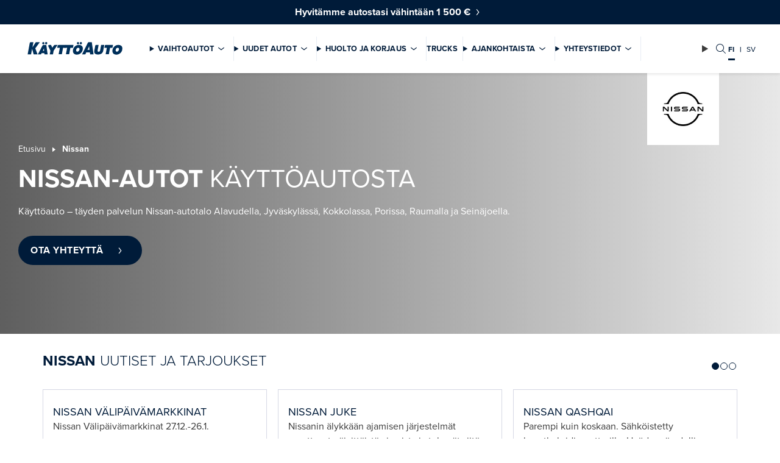

--- FILE ---
content_type: text/html; charset=utf-8
request_url: https://www.kayttoauto.fi/fi/nissan/
body_size: 16378
content:
<!DOCTYPE html>
<html lang="fi">
  <head>
  <meta http-equiv="X-UA-Compatible" content="IE=edge,chrome=1">  
  <meta charset="utf-8">
  <title>Täyden palvelun Nissan-autotalo ✔️  | Käyttöauto</title>

  
  <link rel="preconnect" href="https://use.typekit.net">
  <link rel="preconnect" href="https://media.kayttoauto.fi">
  <link rel="preconnect" href="https://kayttoauto.studio.crasman.fi">
  <link rel="dns-prefetch" href="https://dash.serviceform.com">
  <link rel="dns-prefetch" href="https://www.googletagmanager.com">
  
  
  
  <link rel="shortcut icon" href="https://www.kayttoauto.fi/static/studio/pub/system/img/kayttoauto.ico" />
  <meta name="viewport" content="width=device-width, initial-scale=1">
  
  
<!-- Google Tag Manager -->
<script>(function(w,d,s,l,i){w[l]=w[l]||[];w[l].push({'gtm.start':
new Date().getTime(),event:'gtm.js'});var f=d.getElementsByTagName(s)[0],
j=d.createElement(s),dl=l!='dataLayer'?'&l='+l:'';j.async=true;j.src=
'//www.googletagmanager.com/gtm.js?id='+i+dl;f.parentNode.insertBefore(j,f);
})(window,document,'script','dataLayer','GTM-W4L3KK');</script>
<!-- End Google Tag Manager -->

  
  <script type="text/javascript" src="//use.typekit.net/sgq2adl.js"></script>
  <script type="text/javascript">try{Typekit.load({async:false});}catch(e){}</script>
  
  <link rel="stylesheet" type="text/css" media="screen" href="https://www.kayttoauto.fi/static/studio/pub/web/master/css/kayttoauto.css?v=1768434266312" />
  
 
  <meta property="og:image" content="https://media.kayttoauto.fi/file/dl/c=system_x1080/3gPyng/zVMweaqJBl37DQVbnpm_Kw/Nissan_rahoitus_hero.jpg?vf=sqli38&amp;fb=system_x1080" />


  
    
  
  <meta property="og:site_name" content="Käyttöauto"/>
  <meta property="og:url" content="https://www.kayttoauto.fi/fi/nissan/"/>
  <meta property="og:locale" content="fi_FI" />
  <meta property="og:locale:alternate" content="sv_SE" />    
  
  <meta name="description" content="Käyttöautosta saat kaikki Nissan-myynti- ja huoltopalvelut. Etsitkö uutta Nissania? Meiltä myös uusia autoja heti ajoon. Tutustu kampanjoihin ja varaa koeajo." >
  <meta name="keywords" content="" >
    
  <!-- hreflang -->
  <link rel="alternate" href="https://www.kayttoauto.fi/sv/nissan/" hreflang="sv" />
  <link rel="alternate" href="https://www.kayttoauto.fi/fi/nissan/" hreflang="fi" />

  <!-- canonical -->
  <link rel="canonical" href="https://www.kayttoauto.fi/fi/nissan/">
    
  <!-- Serviceform Embed --> 
  <script> 
    function loadServiceForm() {
      var tD=(new Date).toISOString().slice(0,10);
      window.sf3pid = "EPIMTkkwDD3ubAfzt7zc";
      var u="https://dash.serviceform.com/embed/sf-pixel.js?"+tD,
          t=document.createElement("script");
      t.setAttribute("type","text/javascript");
      t.setAttribute("src",u);
      t.defer=!0;
      (/*document.getElementsByTagName("head")[0]||*/document.documentElement).appendChild(t); 
    }
    let serviceFormLoaded = false;
    const userEvent = ['mousedown','mousemove','touchstart','keydown','scroll'];
    for (let i = 0; i < userEvent.length; i++) {
      document.addEventListener(userEvent[i], function() {
        if (!serviceFormLoaded) {
          loadServiceForm();
          serviceFormLoaded = true;
        }
      }, {once: true});
    }
  </script> 
  <!-- End Serviceform Embed -->
  
  
  
  <script type="text/javascript" charset="utf-8" src="//d2oarllo6tn86.cloudfront.net/frosmo.easy.js" async></script>
  <script type="text/javascript" charset="utf-8" src="//d2oarllo6tn86.cloudfront.net/sites/kayttoauto_fi_fi.js" async></script>

  <meta name="google-site-verification" content="CUiG8BrAOOTzIeCqONdsBcqPA40MtS7M8pW2nvrfXIw" />
  <meta name="google-site-verification" content="d9VRP-sTQRZGcEB5_Afd-WRGExj61mnQo1wMRypOiZ0" />
</head>



<body class="fi scrolled--top root-nissan ">
  
<!-- Google Tag Manager (noscript) -->
<noscript><iframe src="//www.googletagmanager.com/ns.html?id=GTM-W4L3KK"
height="0" width="0" style="display:none;visibility:hidden"></iframe></noscript>
<!-- End Google Tag Manager (noscript) -->

  <div id="fb-root"></div>
  <script>
  
  window.TRANSLATIONS = {
  
    remultiselect_selected: 'valittu',
  
    remultiselect_select: 'Valitse',
  
    remultiselect_removeAll: 'Poista valinnat',
  
    remultiselect_pcs: 'kpl',
  
    flashing_title: 'Arkeen ja unelmiin',
  
  };
  </script>
 <!--doc header -->

  
<!-- tmpl-2024-nav -->
<span id="top"></span>
<header class="site-header">
<div class="campaign-ribbon darkBlue" >
  <a href="&#x2F;fi&#x2F;vaihtoautokampanja&#x2F;">
    <span class="campaign-ribbon__title">Hyvitämme autostasi vähintään 1 500 €</span>
    
  </a>
  
</div>  <nav class="navigation">
    <button id="skip-to-content" class="skip-to-content" arial-label="Siirry sisältöön">
      Siirry sisältöön
    </button>
    <div class="main-nav">
<!-- tmpl-2024-nav-logo -->
  <a href="/fi/" class="logo-container">
    <img class="logo" src="&#x2F;static&#x2F;studio&#x2F;pub&#x2F;system&#x2F;img&#x2F;logo.svg" alt="Käyttöauto" width="116" height="29" fetchpriority="high" >
  </a>
      <div class="main-nav__content">
        <div class="main-nav__content--main">
          <!-- tmpl-2024-nav-details-summary -->
<details class="main-nav__dropdown">
  <summary class="main-nav__dropdown--summary main-nav__item">Vaihtoautot</summary>
  <div class="main-nav__dropdown--content">
    <div class="main-nav__dropdown--left">
<!-- tmpl-2024-nav-cta-collection -->
<ul class="cta-collection">
    <li class="cta-collection__item">
<!-- tmpl-2024-nav-cta -->
  <a href="&#x2F;fi&#x2F;autohaku&#x2F;vaihtoautot&#x2F;"   class="btn btn--primary " aria-label="Hae vaihtoautoja">Hae vaihtoautoja</a> 
    </li>
    <li class="cta-collection__item">
<!-- tmpl-2024-nav-cta -->
  <a href="&#x2F;fi&#x2F;ostamme-autoja&#x2F;"   class="btn btn--hollow " aria-label="Myy autosi">Myy autosi</a> 
    </li>
    <li class="cta-collection__item">
<!-- tmpl-2024-nav-cta -->
  <a href="&#x2F;fi&#x2F;ajoneuvot&#x2F;kayttoauto-turva&#x2F;"   class="btn btn--hollow " aria-label="Käyttöauto Turva">Käyttöauto Turva</a> 
    </li>
    <li class="cta-collection__item">
<!-- tmpl-2024-nav-cta -->
  <a href="&#x2F;fi&#x2F;etsimme-sinulle-auton&#x2F;"   class="btn btn--hollow " aria-label="Etsitkö autoa?">Etsitkö autoa?</a> 
    </li>
</ul>
      
<!-- tmpl-2024-nav-link-collection -->
<section class="link-collection">
  <ul class="link-collection__list link-collection__list--list">
      <li class="link-collection__item">
<!-- tmpl-2024-nav-basic-link -->
  <a href="&#x2F;fi&#x2F;ajoneuvot&#x2F;kuljetuspalvelu&#x2F;"   class="link-collection__link" aria-label="Kuljetuspalvelu">Kuljetuspalvelu</a> 
      </li>
      <li class="link-collection__item">
<!-- tmpl-2024-nav-basic-link -->
  <a href="https:&#x2F;&#x2F;huutokaupat.com&#x2F;kayttoauto-oy"  target="_blank" class="link-collection__link" aria-label="Huutokauppa">Huutokauppa</a> 
      </li>
      <li class="link-collection__item">
<!-- tmpl-2024-nav-basic-link -->
  <a href="&#x2F;fi&#x2F;ajoneuvot&#x2F;rahoitus&#x2F;"   class="link-collection__link" aria-label="Rahoitus">Rahoitus</a> 
      </li>
  </ul>
</section>    </div>
      
      <div class="main-nav__dropdown--right">
<!-- tmpl-2024-nav-add-lift -->
<article class="add-card">
  <div class="add-card__container">

    <div class="add-card__main-info">
       <div class="add-card__image-container">
        <img src="https:&#x2F;&#x2F;media.kayttoauto.fi&#x2F;file&#x2F;dl&#x2F;c=system_640x&#x2F;hYXKNA&#x2F;MLy3KyTRp5_l2nlGNUa1Ew&#x2F;korkotarjous.jpg?fv=ff75" role="Presentation" alt="" class="add-card__image" loading="lazy">
       </div>

      <div class="add-card__content">
        <h2 class="add-card__title">Rahoituskorko 3,99 % + kulut</h2>
        <p class="add-card__text">Tarjoamme KAIKKIIN täyssähköisiin ja ladattaviin hybridivaihtoautoihin rahoituskoron 3,99 % + kulut*. </p>
      </div>
    </div>

      <div class="add-card__cta-button-container">
<!-- tmpl-2024-nav-cta -->
  <a href="&#x2F;fi&#x2F;korkokampanja&#x2F;"   class="btn btn--hollow add-card__cta" aria-label="Katso lisää">Katso lisää</a> 
      </div>

  </div>
</article>      </div>
  </div>
</details><!-- tmpl-2024-nav-details-summary -->
<details class="main-nav__dropdown">
  <summary class="main-nav__dropdown--summary main-nav__item">Uudet autot</summary>
  <div class="main-nav__dropdown--content">
    <div class="main-nav__dropdown--left">
<!-- tmpl-2024-nav-cta-collection -->
<ul class="cta-collection">
    <li class="cta-collection__item">
<!-- tmpl-2024-nav-cta -->
  <a href="&#x2F;fi&#x2F;autohaku&#x2F;uudet-autot&#x2F;"   class="btn btn--primary " aria-label="Hae uusia autoja">Hae uusia autoja</a> 
    </li>
    <li class="cta-collection__item">
<!-- tmpl-2024-nav-cta -->
  <a href="&#x2F;fi&#x2F;ajoneuvot&#x2F;varaa-koeajo&#x2F;"   class="btn btn--hollow " aria-label="Varaa koeajo">Varaa koeajo</a> 
    </li>
    <li class="cta-collection__item">
<!-- tmpl-2024-nav-cta -->
  <a href="&#x2F;fi&#x2F;kampanjat&#x2F;"   class="btn btn--hollow " aria-label="Tarjoukset">Tarjoukset</a> 
    </li>
</ul>
<div class="main-nav__tabs">
    <details name="Uudet autot" open class="main-nav__tab-container">
      <summary class="main-nav__tab-title">Automerkit</summary>
      <div class="main-nav__tab-content">
<div class="main-nav__brand-logos">
    <a href="&#x2F;fi&#x2F;audi&#x2F;" class="logo-container">
      <img src="https:&#x2F;&#x2F;media.kayttoauto.fi&#x2F;pub&#x2F;Automerkkien%20logot&#x2F;audi.png" alt="Audi" loading="lazy">
    </a>
    <a href="&#x2F;fi&#x2F;bmw&#x2F;" class="logo-container">
      <img src="https:&#x2F;&#x2F;media.kayttoauto.fi&#x2F;file&#x2F;dl&#x2F;i&#x2F;U8ap7g&#x2F;1OOXX07DS1Pa2gPPSAV-3A&#x2F;bmw.png" alt="BMW" loading="lazy">
    </a>
    <a href="&#x2F;fi&#x2F;byd&#x2F;" class="logo-container">
      <img src="https:&#x2F;&#x2F;media.kayttoauto.fi&#x2F;pub&#x2F;Automerkkien%20logot&#x2F;byd.png" alt="BYD" loading="lazy">
    </a>
    <a href="&#x2F;fi&#x2F;citroen&#x2F;" class="logo-container">
      <img src="https:&#x2F;&#x2F;media.kayttoauto.fi&#x2F;pub&#x2F;Automerkkien%20logot&#x2F;citroen.jpg" alt="Citroën" loading="lazy">
    </a>
    <a href="&#x2F;fi&#x2F;dacia&#x2F;" class="logo-container">
      <img src="https:&#x2F;&#x2F;media.kayttoauto.fi&#x2F;pub&#x2F;Automerkkien%20logot&#x2F;dacia.png" alt="Dacia" loading="lazy">
    </a>
    <a href="&#x2F;fi&#x2F;ford&#x2F;" class="logo-container">
      <img src="https:&#x2F;&#x2F;media.kayttoauto.fi&#x2F;pub&#x2F;Automerkkien%20logot&#x2F;ford.jpg" alt="Ford" loading="lazy">
    </a>
    <a href="&#x2F;fi&#x2F;honda&#x2F;" class="logo-container">
      <img src="https:&#x2F;&#x2F;media.kayttoauto.fi&#x2F;pub&#x2F;Automerkkien%20logot&#x2F;honda.jpg" alt="Honda" loading="lazy">
    </a>
    <a href="&#x2F;fi&#x2F;kia&#x2F;" class="logo-container">
      <img src="https:&#x2F;&#x2F;media.kayttoauto.fi&#x2F;pub&#x2F;Automerkkien%20logot&#x2F;kia.png" alt="Kia" loading="lazy">
    </a>
    <a href="&#x2F;fi&#x2F;mercedes-benz&#x2F;" class="logo-container">
      <img src="https:&#x2F;&#x2F;media.kayttoauto.fi&#x2F;pub&#x2F;Automerkkien%20logot&#x2F;MB-star_n_2D_1C-black.jpg" alt="Mercedes-Benz" loading="lazy">
    </a>
    <a href="&#x2F;fi&#x2F;mitsubishi&#x2F;" class="logo-container">
      <img src="https:&#x2F;&#x2F;media.kayttoauto.fi&#x2F;pub&#x2F;Automerkkien%20logot&#x2F;mitsubishi.jpg" alt="Mitsubishi" loading="lazy">
    </a>
    <a href="&#x2F;fi&#x2F;nissan&#x2F;" class="logo-container">
      <img src="https:&#x2F;&#x2F;media.kayttoauto.fi&#x2F;pub&#x2F;Automerkkien%20logot&#x2F;nissan.jpg" alt="Nissan" loading="lazy">
    </a>
    <a href="&#x2F;fi&#x2F;opel&#x2F;" class="logo-container">
      <img src="https:&#x2F;&#x2F;media.kayttoauto.fi&#x2F;pub&#x2F;Automerkkien%20logot&#x2F;opel.jpg" alt="Opel" loading="lazy">
    </a>
    <a href="&#x2F;fi&#x2F;polestar&#x2F;" class="logo-container">
      <img src="https:&#x2F;&#x2F;media.kayttoauto.fi&#x2F;file&#x2F;dl&#x2F;i&#x2F;TPnRFg&#x2F;dqG04GbiboMFo4dK-AtgKw&#x2F;Polestar.png" alt="Polestar" loading="lazy">
    </a>
    <a href="&#x2F;fi&#x2F;renault&#x2F;" class="logo-container">
      <img src="https:&#x2F;&#x2F;media.kayttoauto.fi&#x2F;pub&#x2F;Automerkkien%20logot&#x2F;renault.png" alt="Renault" loading="lazy">
    </a>
    <a href="https:&#x2F;&#x2F;kayttoauto.skoda.fi&#x2F;" class="logo-container">
      <img src="https:&#x2F;&#x2F;media.kayttoauto.fi&#x2F;pub&#x2F;Automerkkien%20logot&#x2F;Skoda_logo_emerald_green.jpg" alt="Škoda" loading="lazy">
    </a>
    <a href="&#x2F;fi&#x2F;volkswagen&#x2F;" class="logo-container">
      <img src="https:&#x2F;&#x2F;media.kayttoauto.fi&#x2F;pub&#x2F;Automerkkien%20logot&#x2F;volkswagen_2019.jpg" alt="Volkswagen" loading="lazy">
    </a>
    <a href="&#x2F;fi&#x2F;volvo&#x2F;" class="logo-container">
      <img src="https:&#x2F;&#x2F;media.kayttoauto.fi&#x2F;file&#x2F;dl&#x2F;i&#x2F;jeSVCA&#x2F;XA5K9jGdoJg5BTmnBA2qKw&#x2F;volvo_new.png" alt="Volvo" loading="lazy">
    </a>
</div>
      </div>
    </details>
    <details name="Uudet autot"  class="main-nav__tab-container">
      <summary class="main-nav__tab-title">Hyötyajoneuvot</summary>
      <div class="main-nav__tab-content">
<div class="main-nav__brand-logos">
    <a href="&#x2F;fi&#x2F;citroen-hyotyautot&#x2F;" class="logo-container">
      <img src="https:&#x2F;&#x2F;media.kayttoauto.fi&#x2F;pub&#x2F;Automerkkien%20logot&#x2F;citroen.jpg" alt="Citroën" loading="lazy">
    </a>
    <a href="&#x2F;fi&#x2F;ford-hyotyautot&#x2F;" class="logo-container">
      <img src="https:&#x2F;&#x2F;media.kayttoauto.fi&#x2F;pub&#x2F;Automerkkien%20logot&#x2F;ford.jpg" alt="Ford-hyötyautot" loading="lazy">
    </a>
    <a href="&#x2F;fi&#x2F;mercedes-benz-hyotyautot&#x2F;" class="logo-container">
      <img src="https:&#x2F;&#x2F;media.kayttoauto.fi&#x2F;pub&#x2F;Automerkkien%20logot&#x2F;MB-star_n_2D_1C-black.jpg" alt="Mercedes-Benz-hyötyautot" loading="lazy">
    </a>
    <a href="&#x2F;fi&#x2F;nissan-hyotyautot&#x2F;" class="logo-container">
      <img src="https:&#x2F;&#x2F;media.kayttoauto.fi&#x2F;pub&#x2F;Automerkkien%20logot&#x2F;nissan.jpg" alt="NissanHYA" loading="lazy">
    </a>
    <a href="&#x2F;fi&#x2F;opel&#x2F;" class="logo-container">
      <img src="https:&#x2F;&#x2F;media.kayttoauto.fi&#x2F;pub&#x2F;Automerkkien%20logot&#x2F;opel.jpg" alt="Opel" loading="lazy">
    </a>
    <a href="&#x2F;fi&#x2F;renault-hyotyautot&#x2F;" class="logo-container">
      <img src="https:&#x2F;&#x2F;media.kayttoauto.fi&#x2F;pub&#x2F;Automerkkien%20logot&#x2F;renault.png" alt="Renault HYA" loading="lazy">
    </a>
    <a href="&#x2F;fi&#x2F;volkswagen-hyotyautot&#x2F;" class="logo-container">
      <img src="https:&#x2F;&#x2F;media.kayttoauto.fi&#x2F;pub&#x2F;Automerkkien%20logot&#x2F;volkswagen_hyotyautot.jpg" alt="Volkswagen-hyötyautot" loading="lazy">
    </a>
    <a href="&#x2F;fi&#x2F;trucks&#x2F;" class="logo-container">
      <img src="https:&#x2F;&#x2F;media.kayttoauto.fi&#x2F;pub&#x2F;Ikonit&#x2F;trucks.svg" alt="Trucks" loading="lazy">
    </a>
</div>
      </div>
    </details>
</div>
      
<!-- tmpl-2024-nav-link-collection -->
<section class="link-collection">
  <ul class="link-collection__list link-collection__list--list">
      <li class="link-collection__item">
<!-- tmpl-2024-nav-basic-link -->
  <a href="&#x2F;fi&#x2F;ajoneuvot&#x2F;yritysautomyynti&#x2F;"   class="link-collection__link" aria-label="Yritysmyynti">Yritysmyynti</a> 
      </li>
      <li class="link-collection__item">
<!-- tmpl-2024-nav-basic-link -->
  <a href="&#x2F;fi&#x2F;ajoneuvot&#x2F;rahoitus&#x2F;"   class="link-collection__link" aria-label="Rahoitus">Rahoitus</a> 
      </li>
      <li class="link-collection__item">
<!-- tmpl-2024-nav-basic-link -->
  <a href="&#x2F;fi&#x2F;ajoneuvot&#x2F;huolenpitosopimukset&#x2F;"   class="link-collection__link" aria-label="Huolenpitosopimukset">Huolenpitosopimukset</a> 
      </li>
      <li class="link-collection__item">
<!-- tmpl-2024-nav-basic-link -->
  <a href="&#x2F;fi&#x2F;ajoneuvot&#x2F;kuljetuspalvelu&#x2F;"   class="link-collection__link" aria-label="Kuljetuspalvelu">Kuljetuspalvelu</a> 
      </li>
  </ul>
</section>    </div>
      
      <div class="main-nav__dropdown--right">
<!-- tmpl-2024-nav-add-lift -->
<article class="add-card">
  <div class="add-card__container">

    <div class="add-card__main-info">
       <div class="add-card__image-container">
        <img src="https:&#x2F;&#x2F;media.kayttoauto.fi&#x2F;file&#x2F;dl&#x2F;c=system_640x&#x2F;hYXKNA&#x2F;MLy3KyTRp5_l2nlGNUa1Ew&#x2F;korkotarjous.jpg?fv=ff75" role="Presentation" alt="" class="add-card__image" loading="lazy">
       </div>

      <div class="add-card__content">
        <h2 class="add-card__title">Kiinteä rahoituskorko alk. 1,99 % + kulut</h2>
        <p class="add-card__text">Nyt huippuedullinen rahoitustarjous uusiin ja esittelyautoihin!</p>
      </div>
    </div>

      <div class="add-card__cta-button-container">
<!-- tmpl-2024-nav-cta -->
  <a href="&#x2F;fi&#x2F;korkokampanja&#x2F;"   class="btn btn--hollow add-card__cta" aria-label="Katso lisää">Katso lisää</a> 
      </div>

  </div>
</article>      </div>
  </div>
</details><!-- tmpl-2024-nav-details-summary -->
<details class="main-nav__dropdown">
  <summary class="main-nav__dropdown--summary main-nav__item">Huolto ja korjaus</summary>
  <div class="main-nav__dropdown--content">
    <div class="main-nav__dropdown--left">
<!-- tmpl-2024-nav-cta-collection -->
<ul class="cta-collection">
    <li class="cta-collection__item">
<!-- tmpl-2024-nav-cta -->
  <a href="&#x2F;fi&#x2F;huolto&#x2F;"   class="btn btn--primary " aria-label="Varaa huolto">Varaa huolto</a> 
    </li>
    <li class="cta-collection__item">
<!-- tmpl-2024-nav-cta -->
  <a href="https:&#x2F;&#x2F;online.kayttoauto.fi&#x2F;booking&#x2F;fi&#x2F;vauriotarkastus"   class="btn btn--primary " aria-label="Varaa vahinkotarkastus">Varaa vahinkotarkastus</a> 
    </li>
    <li class="cta-collection__item">
<!-- tmpl-2024-nav-cta -->
  <a href="https:&#x2F;&#x2F;online.kayttoauto.fi&#x2F;booking&#x2F;fi&#x2F;tuulilasi"   class="btn btn--primary " aria-label="Tuulilasipalvelut">Tuulilasipalvelut</a> 
    </li>
    <li class="cta-collection__item">
<!-- tmpl-2024-nav-cta -->
  <a href="&#x2F;fi&#x2F;huolto&#x2F;tarjoukset&#x2F;"   class="btn btn--hollow " aria-label="Huollon tarjoukset">Huollon tarjoukset</a> 
    </li>
    <li class="cta-collection__item">
<!-- tmpl-2024-nav-cta -->
  <a href="&#x2F;fi&#x2F;huolto&#x2F;varaosat-ja-lisavarusteet&#x2F;"   class="btn btn--hollow " aria-label="Varaosat">Varaosat</a> 
    </li>
</ul>
<div class="main-nav__tabs">
    <details name="Huolto ja korjaus" open class="main-nav__tab-container">
      <summary class="main-nav__tab-title">Huolto</summary>
      <div class="main-nav__tab-content">
<div class="main-nav__brand-logos">
    <a href="&#x2F;fi&#x2F;audi&#x2F;huolto&#x2F;" class="logo-container">
      <img src="https:&#x2F;&#x2F;media.kayttoauto.fi&#x2F;file&#x2F;dl&#x2F;i&#x2F;SHv2Sw&#x2F;2s2dnYfRKtepoqYRGQdshA&#x2F;Audi_Service.svg" alt="Audi" loading="lazy">
    </a>
    <a href="&#x2F;fi&#x2F;bmw&#x2F;huolto&#x2F;" class="logo-container">
      <img src="https:&#x2F;&#x2F;media.kayttoauto.fi&#x2F;file&#x2F;dl&#x2F;i&#x2F;U8ap7g&#x2F;1OOXX07DS1Pa2gPPSAV-3A&#x2F;bmw.png" alt="BMW" loading="lazy">
    </a>
    <a href="&#x2F;fi&#x2F;byd&#x2F;huolto&#x2F;" class="logo-container">
      <img src="https:&#x2F;&#x2F;media.kayttoauto.fi&#x2F;pub&#x2F;Automerkkien%20logot&#x2F;byd.png" alt="BYD" loading="lazy">
    </a>
    <a href="&#x2F;fi&#x2F;citroen&#x2F;huolto&#x2F;" class="logo-container">
      <img src="https:&#x2F;&#x2F;media.kayttoauto.fi&#x2F;pub&#x2F;Automerkkien%20logot&#x2F;citroen.jpg" alt="Citroën" loading="lazy">
    </a>
    <a href="&#x2F;fi&#x2F;cupra&#x2F;huolto&#x2F;" class="logo-container">
      <img src="https:&#x2F;&#x2F;media.kayttoauto.fi&#x2F;file&#x2F;dl&#x2F;i&#x2F;xIiU9A&#x2F;VvNQbZlWMVowiD_Fl4l6vA&#x2F;Cupra_Service.svg" alt="CUPRA" loading="lazy">
    </a>
    <a href="&#x2F;fi&#x2F;dacia&#x2F;huolto&#x2F;" class="logo-container">
      <img src="https:&#x2F;&#x2F;media.kayttoauto.fi&#x2F;pub&#x2F;Automerkkien%20logot&#x2F;dacia.png" alt="Dacia" loading="lazy">
    </a>
    <a href="&#x2F;fi&#x2F;ford&#x2F;huolto&#x2F;" class="logo-container">
      <img src="https:&#x2F;&#x2F;media.kayttoauto.fi&#x2F;pub&#x2F;Automerkkien%20logot&#x2F;ford.jpg" alt="Ford" loading="lazy">
    </a>
    <a href="&#x2F;fi&#x2F;honda&#x2F;huolto&#x2F;" class="logo-container">
      <img src="https:&#x2F;&#x2F;media.kayttoauto.fi&#x2F;pub&#x2F;Automerkkien%20logot&#x2F;honda.jpg" alt="Honda" loading="lazy">
    </a>
    <a href="&#x2F;fi&#x2F;kia&#x2F;huolto&#x2F;" class="logo-container">
      <img src="https:&#x2F;&#x2F;media.kayttoauto.fi&#x2F;pub&#x2F;Automerkkien%20logot&#x2F;kia.png" alt="Kia" loading="lazy">
    </a>
    <a href="&#x2F;fi&#x2F;mercedes-benz&#x2F;huolto&#x2F;" class="logo-container">
      <img src="https:&#x2F;&#x2F;media.kayttoauto.fi&#x2F;pub&#x2F;Automerkkien%20logot&#x2F;MB-star_n_2D_1C-black.jpg" alt="Mercedes-Benz" loading="lazy">
    </a>
    <a href="&#x2F;fi&#x2F;mitsubishi&#x2F;huolto&#x2F;" class="logo-container">
      <img src="https:&#x2F;&#x2F;media.kayttoauto.fi&#x2F;pub&#x2F;Automerkkien%20logot&#x2F;mitsubishi.jpg" alt="Mitsubishi" loading="lazy">
    </a>
    <a href="&#x2F;fi&#x2F;nissan&#x2F;huolto&#x2F;" class="logo-container">
      <img src="https:&#x2F;&#x2F;media.kayttoauto.fi&#x2F;pub&#x2F;Automerkkien%20logot&#x2F;nissan.jpg" alt="Nissan" loading="lazy">
    </a>
    <a href="&#x2F;fi&#x2F;opel&#x2F;huolto&#x2F;" class="logo-container">
      <img src="https:&#x2F;&#x2F;media.kayttoauto.fi&#x2F;pub&#x2F;Automerkkien%20logot&#x2F;opel.jpg" alt="Opel" loading="lazy">
    </a>
    <a href="&#x2F;fi&#x2F;polestar&#x2F;huolto&#x2F;" class="logo-container">
      <img src="https:&#x2F;&#x2F;media.kayttoauto.fi&#x2F;file&#x2F;dl&#x2F;i&#x2F;TPnRFg&#x2F;dqG04GbiboMFo4dK-AtgKw&#x2F;Polestar.png" alt="Polestar" loading="lazy">
    </a>
    <a href="&#x2F;fi&#x2F;renault&#x2F;huolto&#x2F;" class="logo-container">
      <img src="https:&#x2F;&#x2F;media.kayttoauto.fi&#x2F;pub&#x2F;Automerkkien%20logot&#x2F;renault.png" alt="Renault" loading="lazy">
    </a>
    <a href="&#x2F;fi&#x2F;seat&#x2F;huolto&#x2F;" class="logo-container">
      <img src="https:&#x2F;&#x2F;media.kayttoauto.fi&#x2F;file&#x2F;dl&#x2F;i&#x2F;TM0kLg&#x2F;jhSr_b2Mhy-u9p-IyKw0yg&#x2F;SEAT_Service.svg" alt="Seat" loading="lazy">
    </a>
    <a href="https:&#x2F;&#x2F;kayttoauto.skoda.fi&#x2F;huollot-ja-lisavarusteet&#x2F;" class="logo-container">
      <img src="https:&#x2F;&#x2F;media.kayttoauto.fi&#x2F;file&#x2F;dl&#x2F;i&#x2F;z0pPoQ&#x2F;G9eVkACvntYs5hL-RsT5Og&#x2F;Skoda_Service_vertical_RGB_Emerald_Green.svg" alt="Škoda" loading="lazy">
    </a>
    <a href="&#x2F;fi&#x2F;volkswagen&#x2F;huolto&#x2F;" class="logo-container">
      <img src="https:&#x2F;&#x2F;media.kayttoauto.fi&#x2F;file&#x2F;dl&#x2F;i&#x2F;ULaYWw&#x2F;lyYXa_6NKgfLYBLpT0yO1g&#x2F;volkswagen_service.png" alt="Volkswagen" loading="lazy">
    </a>
    <a href="&#x2F;fi&#x2F;volvo&#x2F;huolto&#x2F;" class="logo-container">
      <img src="https:&#x2F;&#x2F;media.kayttoauto.fi&#x2F;file&#x2F;dl&#x2F;i&#x2F;jeSVCA&#x2F;XA5K9jGdoJg5BTmnBA2qKw&#x2F;volvo_new.png" alt="Volvo" loading="lazy">
    </a>
</div>
      </div>
    </details>
    <details name="Huolto ja korjaus"  class="main-nav__tab-container">
      <summary class="main-nav__tab-title">Vauriokorjaamo</summary>
      <div class="main-nav__tab-content">
<div class="custom-links">
    <a href="https:&#x2F;&#x2F;damageinspection.cab.se&#x2F;kayttoauto&#x2F;booking&#x2F;start" class="custom-link-container">
      <img class="icon" src="https:&#x2F;&#x2F;media.kayttoauto.fi&#x2F;pub&#x2F;Ikonit&#x2F;appointment.svg" alt="" role="Presentation" loading="lazy">
      <span>Varaa vahinkotarkastus</span>
    </a>
    <a href="&#x2F;fi&#x2F;huolto&#x2F;tuulilasin-vaihto-ja-korjaus&#x2F;" class="custom-link-container">
      <img class="icon" src="https:&#x2F;&#x2F;media.kayttoauto.fi&#x2F;pub&#x2F;Ikonit&#x2F;windshield.svg" alt="" role="Presentation" loading="lazy">
      <span>Tuulilasin vaihto ja korjaus</span>
    </a>
    <a href="&#x2F;fi&#x2F;huolto&#x2F;vahingon-sattuessa&#x2F;" class="custom-link-container">
      <img class="icon" src="https:&#x2F;&#x2F;media.kayttoauto.fi&#x2F;pub&#x2F;Ikonit&#x2F;crashed.svg" alt="" role="Presentation" loading="lazy">
      <span>Vahingon sattuessa</span>
    </a>
</div>      </div>
    </details>
</div>
      
<!-- tmpl-2024-nav-link-collection -->
<section class="link-collection">
  <ul class="link-collection__list link-collection__list--list">
      <li class="link-collection__item">
<!-- tmpl-2024-nav-basic-link -->
  <a href="&#x2F;fi&#x2F;huolto&#x2F;varaosat-ja-lisavarusteet&#x2F;"   class="link-collection__link" aria-label="Lisävarusteet">Lisävarusteet</a> 
      </li>
      <li class="link-collection__item">
<!-- tmpl-2024-nav-basic-link -->
  <a href="&#x2F;fi&#x2F;huolto&#x2F;huoltopaketit&#x2F;"   class="link-collection__link" aria-label="Huoltopaketit">Huoltopaketit</a> 
      </li>
      <li class="link-collection__item">
<!-- tmpl-2024-nav-basic-link -->
  <a href="&#x2F;fi&#x2F;huolto&#x2F;kayttoauto-huoltotili&#x2F;"   class="link-collection__link" aria-label="Käyttöauto Huoltotili">Käyttöauto Huoltotili</a> 
      </li>
      <li class="link-collection__item">
<!-- tmpl-2024-nav-basic-link -->
  <a href="&#x2F;fi&#x2F;huolto&#x2F;autopesu&#x2F;"   class="link-collection__link" aria-label="Autopesu">Autopesu</a> 
      </li>
      <li class="link-collection__item">
<!-- tmpl-2024-nav-basic-link -->
  <a href="&#x2F;fi&#x2F;huolto&#x2F;tiepalvelunumerot&#x2F;"   class="link-collection__link" aria-label="Tiepalvelunumerot">Tiepalvelunumerot</a> 
      </li>
      <li class="link-collection__item">
<!-- tmpl-2024-nav-basic-link -->
  <a href="&#x2F;fi&#x2F;huolto&#x2F;rengaspalvelu&#x2F;"   class="link-collection__link" aria-label="Rengaspalvelu">Rengaspalvelu</a> 
      </li>
      <li class="link-collection__item">
<!-- tmpl-2024-nav-basic-link -->
  <a href="&#x2F;fi&#x2F;huolto&#x2F;faq-usein-kysytyt-kysymykset&#x2F;"   class="link-collection__link" aria-label="FAQ Usein kysytyt kysymykset">FAQ Usein kysytyt kysymykset</a> 
      </li>
  </ul>
</section>    </div>
      
  </div>
</details><!-- tmpl-2024-nav-link -->
  <div class="main-nav__link">
    <a href="&#x2F;fi&#x2F;trucks&#x2F;" rel="nofollow" target="_blank" class="main-nav__item main-nav__link--item" aria-label="Trucks">Trucks</a> 
  </div>
<!-- tmpl-2024-nav-details-summary -->
<details class="main-nav__dropdown">
  <summary class="main-nav__dropdown--summary main-nav__item">Ajankohtaista</summary>
  <div class="main-nav__dropdown--content">
    <div class="main-nav__dropdown--left">
<!-- tmpl-2024-nav-cta-collection -->
<ul class="cta-collection">
    <li class="cta-collection__item">
<!-- tmpl-2024-nav-cta -->
  <a href="&#x2F;fi&#x2F;kampanjat&#x2F;"   class="btn btn--primary " aria-label="Kaikki tarjoukset">Kaikki tarjoukset</a> 
    </li>
    <li class="cta-collection__item">
<!-- tmpl-2024-nav-cta -->
  <a href="https:&#x2F;&#x2F;tyopaikat.kayttoauto.fi&#x2F;"   class="btn btn--hollow " aria-label="Työpaikat">Työpaikat</a> 
    </li>
    <li class="cta-collection__item">
<!-- tmpl-2024-nav-cta -->
  <a href="&#x2F;fi&#x2F;blogi&#x2F;"   class="btn btn--hollow " aria-label="Blogi">Blogi</a> 
    </li>
</ul>
      
    </div>
      
  </div>
</details><!-- tmpl-2024-nav-details-summary -->
<details class="main-nav__dropdown">
  <summary class="main-nav__dropdown--summary main-nav__item">Yhteystiedot</summary>
  <div class="main-nav__dropdown--content">
    <div class="main-nav__dropdown--left">
<!-- tmpl-2024-nav-cta-collection -->
<ul class="cta-collection">
    <li class="cta-collection__item">
<!-- tmpl-2024-nav-cta -->
  <a href="&#x2F;fi&#x2F;autoliikkeet&#x2F;"   class="btn btn--primary " aria-label="Kaikki yhteystiedot">Kaikki yhteystiedot</a> 
    </li>
</ul>
      
<!-- tmpl-2024-nav-link-collection -->
<section class="link-collection">
    <h2 class="link-collection__title">Toimipisteet</h2>
  <ul class="link-collection__list link-collection__list--table">
      <li class="link-collection__item">
<!-- tmpl-2024-nav-basic-link -->
  <a href="&#x2F;fi&#x2F;autoliikkeet&#x2F;alavus&#x2F;"   class="link-collection__link" aria-label="Alavus">Alavus</a> 
      </li>
      <li class="link-collection__item">
<!-- tmpl-2024-nav-basic-link -->
  <a href="&#x2F;fi&#x2F;autoliikkeet&#x2F;jyvaskyla&#x2F;"   class="link-collection__link" aria-label="Jyväskylä">Jyväskylä</a> 
      </li>
      <li class="link-collection__item">
<!-- tmpl-2024-nav-basic-link -->
  <a href="&#x2F;fi&#x2F;autoliikkeet&#x2F;kauhajoki&#x2F;"   class="link-collection__link" aria-label="Kauhajoki">Kauhajoki</a> 
      </li>
      <li class="link-collection__item">
<!-- tmpl-2024-nav-basic-link -->
  <a href="&#x2F;fi&#x2F;autoliikkeet&#x2F;kokkola&#x2F;"   class="link-collection__link" aria-label="Kokkola">Kokkola</a> 
      </li>
      <li class="link-collection__item">
<!-- tmpl-2024-nav-basic-link -->
  <a href="&#x2F;fi&#x2F;autoliikkeet&#x2F;narpio&#x2F;"   class="link-collection__link" aria-label="Närpiö">Närpiö</a> 
      </li>
      <li class="link-collection__item">
<!-- tmpl-2024-nav-basic-link -->
  <a href="&#x2F;fi&#x2F;autoliikkeet&#x2F;pori&#x2F;"   class="link-collection__link" aria-label="Pori">Pori</a> 
      </li>
      <li class="link-collection__item">
<!-- tmpl-2024-nav-basic-link -->
  <a href="&#x2F;fi&#x2F;autoliikkeet&#x2F;rauma&#x2F;"   class="link-collection__link" aria-label="Rauma">Rauma</a> 
      </li>
      <li class="link-collection__item">
<!-- tmpl-2024-nav-basic-link -->
  <a href="&#x2F;fi&#x2F;autoliikkeet&#x2F;seinajoki&#x2F;"   class="link-collection__link" aria-label="Seinäjoki Pohjankaari">Seinäjoki Pohjankaari</a> 
      </li>
      <li class="link-collection__item">
<!-- tmpl-2024-nav-basic-link -->
  <a href="&#x2F;fi&#x2F;autoliikkeet&#x2F;seinajoki-rengastie-36&#x2F;"   class="link-collection__link" aria-label="Seinäjoki Rengastie">Seinäjoki Rengastie</a> 
      </li>
      <li class="link-collection__item">
<!-- tmpl-2024-nav-basic-link -->
  <a href="&#x2F;fi&#x2F;autoliikkeet&#x2F;tampere&#x2F;"   class="link-collection__link" aria-label="Tampere">Tampere</a> 
      </li>
      <li class="link-collection__item">
<!-- tmpl-2024-nav-basic-link -->
  <a href="&#x2F;fi&#x2F;autoliikkeet&#x2F;vaasa&#x2F;"   class="link-collection__link" aria-label="Vaasa">Vaasa</a> 
      </li>
      <li class="link-collection__item">
<!-- tmpl-2024-nav-basic-link -->
  <a href="&#x2F;fi&#x2F;autoliikkeet&#x2F;vaasa-rantamaantie-37&#x2F;"   class="link-collection__link" aria-label="Vaasa hyötyautot">Vaasa hyötyautot</a> 
      </li>
  </ul>
</section>    </div>
      
  </div>
</details>
        </div>
        <div class="main-nav__content--secondary">
<!-- tmpl-2024-nav-search-desktop -->
  <details class="site-search">
    <summary aria-label="Haku">
      <span class="search-icon"></span>
    </summary>
    <div class="site-search__content">
      <form class="site-search-form kayttoauto-form static site-search__content--form" 
            role="search" 
            aria-label="Sivustohaku" 
            data-search-type="nav-search" 
            method="get" 
            action="&#x2F;fi&#x2F;hakutulokset&#x2F;">
        <input type="text" 
               id="nav-site-search-input-desc" 
               name="search" 
               class="strong search-icon-input site-search__content--input" 
               placeholder="Aloita kirjoittamalla hakusana..." 
               aria-label="Haku" 
               autocomplete="off">
        <button type="submit" 
                class="site-search__content--submit" 
                aria-label="hae">
        </button>
      </form>
    </div>
  </details>
<!-- tmpl-2024-nav-lang -->
<ul class="language-list" >
    <li class="selected language-list__item" aria-label="Suomi"><a class="lang_fi" href="&#x2F;fi&#x2F;nissan&#x2F;">fi</a></li>
    <li class=" language-list__item" aria-label="Svenska"><a class="lang_sv" href="&#x2F;sv&#x2F;nissan&#x2F;">sv</a></li>
</ul>        </div>
      </div>
      <details class="main-nav__burger">
        <summary class="main-nav__burger--summary" aria-label="Valikko">
          <span class="navicon"></span>
        </summary>
        <div class="collapse-container">
          <div class="collapse-container__general collapse-container__main">
            <!-- tmpl-2024-nav-details-summary -->
<details class="main-nav__dropdown">
  <summary class="main-nav__dropdown--summary main-nav__item">Vaihtoautot</summary>
  <div class="main-nav__dropdown--content">
    <div class="main-nav__dropdown--left">
<!-- tmpl-2024-nav-cta-collection -->
<ul class="cta-collection">
    <li class="cta-collection__item">
<!-- tmpl-2024-nav-cta -->
  <a href="&#x2F;fi&#x2F;autohaku&#x2F;vaihtoautot&#x2F;"   class="btn btn--primary " aria-label="Hae vaihtoautoja">Hae vaihtoautoja</a> 
    </li>
    <li class="cta-collection__item">
<!-- tmpl-2024-nav-cta -->
  <a href="&#x2F;fi&#x2F;ostamme-autoja&#x2F;"   class="btn btn--hollow " aria-label="Myy autosi">Myy autosi</a> 
    </li>
    <li class="cta-collection__item">
<!-- tmpl-2024-nav-cta -->
  <a href="&#x2F;fi&#x2F;ajoneuvot&#x2F;kayttoauto-turva&#x2F;"   class="btn btn--hollow " aria-label="Käyttöauto Turva">Käyttöauto Turva</a> 
    </li>
    <li class="cta-collection__item">
<!-- tmpl-2024-nav-cta -->
  <a href="&#x2F;fi&#x2F;etsimme-sinulle-auton&#x2F;"   class="btn btn--hollow " aria-label="Etsitkö autoa?">Etsitkö autoa?</a> 
    </li>
</ul>
      
<!-- tmpl-2024-nav-link-collection -->
<section class="link-collection">
  <ul class="link-collection__list link-collection__list--list">
      <li class="link-collection__item">
<!-- tmpl-2024-nav-basic-link -->
  <a href="&#x2F;fi&#x2F;ajoneuvot&#x2F;kuljetuspalvelu&#x2F;"   class="link-collection__link" aria-label="Kuljetuspalvelu">Kuljetuspalvelu</a> 
      </li>
      <li class="link-collection__item">
<!-- tmpl-2024-nav-basic-link -->
  <a href="https:&#x2F;&#x2F;huutokaupat.com&#x2F;kayttoauto-oy"  target="_blank" class="link-collection__link" aria-label="Huutokauppa">Huutokauppa</a> 
      </li>
      <li class="link-collection__item">
<!-- tmpl-2024-nav-basic-link -->
  <a href="&#x2F;fi&#x2F;ajoneuvot&#x2F;rahoitus&#x2F;"   class="link-collection__link" aria-label="Rahoitus">Rahoitus</a> 
      </li>
  </ul>
</section>    </div>
      
      <div class="main-nav__dropdown--right">
<!-- tmpl-2024-nav-add-lift -->
<article class="add-card">
  <div class="add-card__container">

    <div class="add-card__main-info">
       <div class="add-card__image-container">
        <img src="https:&#x2F;&#x2F;media.kayttoauto.fi&#x2F;file&#x2F;dl&#x2F;c=system_640x&#x2F;hYXKNA&#x2F;MLy3KyTRp5_l2nlGNUa1Ew&#x2F;korkotarjous.jpg?fv=ff75" role="Presentation" alt="" class="add-card__image" loading="lazy">
       </div>

      <div class="add-card__content">
        <h2 class="add-card__title">Rahoituskorko 3,99 % + kulut</h2>
        <p class="add-card__text">Tarjoamme KAIKKIIN täyssähköisiin ja ladattaviin hybridivaihtoautoihin rahoituskoron 3,99 % + kulut*. </p>
      </div>
    </div>

      <div class="add-card__cta-button-container">
<!-- tmpl-2024-nav-cta -->
  <a href="&#x2F;fi&#x2F;korkokampanja&#x2F;"   class="btn btn--hollow add-card__cta" aria-label="Katso lisää">Katso lisää</a> 
      </div>

  </div>
</article>      </div>
  </div>
</details><!-- tmpl-2024-nav-details-summary -->
<details class="main-nav__dropdown">
  <summary class="main-nav__dropdown--summary main-nav__item">Uudet autot</summary>
  <div class="main-nav__dropdown--content">
    <div class="main-nav__dropdown--left">
<!-- tmpl-2024-nav-cta-collection -->
<ul class="cta-collection">
    <li class="cta-collection__item">
<!-- tmpl-2024-nav-cta -->
  <a href="&#x2F;fi&#x2F;autohaku&#x2F;uudet-autot&#x2F;"   class="btn btn--primary " aria-label="Hae uusia autoja">Hae uusia autoja</a> 
    </li>
    <li class="cta-collection__item">
<!-- tmpl-2024-nav-cta -->
  <a href="&#x2F;fi&#x2F;ajoneuvot&#x2F;varaa-koeajo&#x2F;"   class="btn btn--hollow " aria-label="Varaa koeajo">Varaa koeajo</a> 
    </li>
    <li class="cta-collection__item">
<!-- tmpl-2024-nav-cta -->
  <a href="&#x2F;fi&#x2F;kampanjat&#x2F;"   class="btn btn--hollow " aria-label="Tarjoukset">Tarjoukset</a> 
    </li>
</ul>
<div class="main-nav__tabs">
    <details name="Uudet autot" open class="main-nav__tab-container">
      <summary class="main-nav__tab-title">Automerkit</summary>
      <div class="main-nav__tab-content">
<div class="main-nav__brand-logos">
    <a href="&#x2F;fi&#x2F;audi&#x2F;" class="logo-container">
      <img src="https:&#x2F;&#x2F;media.kayttoauto.fi&#x2F;pub&#x2F;Automerkkien%20logot&#x2F;audi.png" alt="Audi" loading="lazy">
    </a>
    <a href="&#x2F;fi&#x2F;bmw&#x2F;" class="logo-container">
      <img src="https:&#x2F;&#x2F;media.kayttoauto.fi&#x2F;file&#x2F;dl&#x2F;i&#x2F;U8ap7g&#x2F;1OOXX07DS1Pa2gPPSAV-3A&#x2F;bmw.png" alt="BMW" loading="lazy">
    </a>
    <a href="&#x2F;fi&#x2F;byd&#x2F;" class="logo-container">
      <img src="https:&#x2F;&#x2F;media.kayttoauto.fi&#x2F;pub&#x2F;Automerkkien%20logot&#x2F;byd.png" alt="BYD" loading="lazy">
    </a>
    <a href="&#x2F;fi&#x2F;citroen&#x2F;" class="logo-container">
      <img src="https:&#x2F;&#x2F;media.kayttoauto.fi&#x2F;pub&#x2F;Automerkkien%20logot&#x2F;citroen.jpg" alt="Citroën" loading="lazy">
    </a>
    <a href="&#x2F;fi&#x2F;dacia&#x2F;" class="logo-container">
      <img src="https:&#x2F;&#x2F;media.kayttoauto.fi&#x2F;pub&#x2F;Automerkkien%20logot&#x2F;dacia.png" alt="Dacia" loading="lazy">
    </a>
    <a href="&#x2F;fi&#x2F;ford&#x2F;" class="logo-container">
      <img src="https:&#x2F;&#x2F;media.kayttoauto.fi&#x2F;pub&#x2F;Automerkkien%20logot&#x2F;ford.jpg" alt="Ford" loading="lazy">
    </a>
    <a href="&#x2F;fi&#x2F;honda&#x2F;" class="logo-container">
      <img src="https:&#x2F;&#x2F;media.kayttoauto.fi&#x2F;pub&#x2F;Automerkkien%20logot&#x2F;honda.jpg" alt="Honda" loading="lazy">
    </a>
    <a href="&#x2F;fi&#x2F;kia&#x2F;" class="logo-container">
      <img src="https:&#x2F;&#x2F;media.kayttoauto.fi&#x2F;pub&#x2F;Automerkkien%20logot&#x2F;kia.png" alt="Kia" loading="lazy">
    </a>
    <a href="&#x2F;fi&#x2F;mercedes-benz&#x2F;" class="logo-container">
      <img src="https:&#x2F;&#x2F;media.kayttoauto.fi&#x2F;pub&#x2F;Automerkkien%20logot&#x2F;MB-star_n_2D_1C-black.jpg" alt="Mercedes-Benz" loading="lazy">
    </a>
    <a href="&#x2F;fi&#x2F;mitsubishi&#x2F;" class="logo-container">
      <img src="https:&#x2F;&#x2F;media.kayttoauto.fi&#x2F;pub&#x2F;Automerkkien%20logot&#x2F;mitsubishi.jpg" alt="Mitsubishi" loading="lazy">
    </a>
    <a href="&#x2F;fi&#x2F;nissan&#x2F;" class="logo-container">
      <img src="https:&#x2F;&#x2F;media.kayttoauto.fi&#x2F;pub&#x2F;Automerkkien%20logot&#x2F;nissan.jpg" alt="Nissan" loading="lazy">
    </a>
    <a href="&#x2F;fi&#x2F;opel&#x2F;" class="logo-container">
      <img src="https:&#x2F;&#x2F;media.kayttoauto.fi&#x2F;pub&#x2F;Automerkkien%20logot&#x2F;opel.jpg" alt="Opel" loading="lazy">
    </a>
    <a href="&#x2F;fi&#x2F;polestar&#x2F;" class="logo-container">
      <img src="https:&#x2F;&#x2F;media.kayttoauto.fi&#x2F;file&#x2F;dl&#x2F;i&#x2F;TPnRFg&#x2F;dqG04GbiboMFo4dK-AtgKw&#x2F;Polestar.png" alt="Polestar" loading="lazy">
    </a>
    <a href="&#x2F;fi&#x2F;renault&#x2F;" class="logo-container">
      <img src="https:&#x2F;&#x2F;media.kayttoauto.fi&#x2F;pub&#x2F;Automerkkien%20logot&#x2F;renault.png" alt="Renault" loading="lazy">
    </a>
    <a href="https:&#x2F;&#x2F;kayttoauto.skoda.fi&#x2F;" class="logo-container">
      <img src="https:&#x2F;&#x2F;media.kayttoauto.fi&#x2F;pub&#x2F;Automerkkien%20logot&#x2F;Skoda_logo_emerald_green.jpg" alt="Škoda" loading="lazy">
    </a>
    <a href="&#x2F;fi&#x2F;volkswagen&#x2F;" class="logo-container">
      <img src="https:&#x2F;&#x2F;media.kayttoauto.fi&#x2F;pub&#x2F;Automerkkien%20logot&#x2F;volkswagen_2019.jpg" alt="Volkswagen" loading="lazy">
    </a>
    <a href="&#x2F;fi&#x2F;volvo&#x2F;" class="logo-container">
      <img src="https:&#x2F;&#x2F;media.kayttoauto.fi&#x2F;file&#x2F;dl&#x2F;i&#x2F;jeSVCA&#x2F;XA5K9jGdoJg5BTmnBA2qKw&#x2F;volvo_new.png" alt="Volvo" loading="lazy">
    </a>
</div>
      </div>
    </details>
    <details name="Uudet autot"  class="main-nav__tab-container">
      <summary class="main-nav__tab-title">Hyötyajoneuvot</summary>
      <div class="main-nav__tab-content">
<div class="main-nav__brand-logos">
    <a href="&#x2F;fi&#x2F;citroen-hyotyautot&#x2F;" class="logo-container">
      <img src="https:&#x2F;&#x2F;media.kayttoauto.fi&#x2F;pub&#x2F;Automerkkien%20logot&#x2F;citroen.jpg" alt="Citroën" loading="lazy">
    </a>
    <a href="&#x2F;fi&#x2F;ford-hyotyautot&#x2F;" class="logo-container">
      <img src="https:&#x2F;&#x2F;media.kayttoauto.fi&#x2F;pub&#x2F;Automerkkien%20logot&#x2F;ford.jpg" alt="Ford-hyötyautot" loading="lazy">
    </a>
    <a href="&#x2F;fi&#x2F;mercedes-benz-hyotyautot&#x2F;" class="logo-container">
      <img src="https:&#x2F;&#x2F;media.kayttoauto.fi&#x2F;pub&#x2F;Automerkkien%20logot&#x2F;MB-star_n_2D_1C-black.jpg" alt="Mercedes-Benz-hyötyautot" loading="lazy">
    </a>
    <a href="&#x2F;fi&#x2F;nissan-hyotyautot&#x2F;" class="logo-container">
      <img src="https:&#x2F;&#x2F;media.kayttoauto.fi&#x2F;pub&#x2F;Automerkkien%20logot&#x2F;nissan.jpg" alt="NissanHYA" loading="lazy">
    </a>
    <a href="&#x2F;fi&#x2F;opel&#x2F;" class="logo-container">
      <img src="https:&#x2F;&#x2F;media.kayttoauto.fi&#x2F;pub&#x2F;Automerkkien%20logot&#x2F;opel.jpg" alt="Opel" loading="lazy">
    </a>
    <a href="&#x2F;fi&#x2F;renault-hyotyautot&#x2F;" class="logo-container">
      <img src="https:&#x2F;&#x2F;media.kayttoauto.fi&#x2F;pub&#x2F;Automerkkien%20logot&#x2F;renault.png" alt="Renault HYA" loading="lazy">
    </a>
    <a href="&#x2F;fi&#x2F;volkswagen-hyotyautot&#x2F;" class="logo-container">
      <img src="https:&#x2F;&#x2F;media.kayttoauto.fi&#x2F;pub&#x2F;Automerkkien%20logot&#x2F;volkswagen_hyotyautot.jpg" alt="Volkswagen-hyötyautot" loading="lazy">
    </a>
    <a href="&#x2F;fi&#x2F;trucks&#x2F;" class="logo-container">
      <img src="https:&#x2F;&#x2F;media.kayttoauto.fi&#x2F;pub&#x2F;Ikonit&#x2F;trucks.svg" alt="Trucks" loading="lazy">
    </a>
</div>
      </div>
    </details>
</div>
      
<!-- tmpl-2024-nav-link-collection -->
<section class="link-collection">
  <ul class="link-collection__list link-collection__list--list">
      <li class="link-collection__item">
<!-- tmpl-2024-nav-basic-link -->
  <a href="&#x2F;fi&#x2F;ajoneuvot&#x2F;yritysautomyynti&#x2F;"   class="link-collection__link" aria-label="Yritysmyynti">Yritysmyynti</a> 
      </li>
      <li class="link-collection__item">
<!-- tmpl-2024-nav-basic-link -->
  <a href="&#x2F;fi&#x2F;ajoneuvot&#x2F;rahoitus&#x2F;"   class="link-collection__link" aria-label="Rahoitus">Rahoitus</a> 
      </li>
      <li class="link-collection__item">
<!-- tmpl-2024-nav-basic-link -->
  <a href="&#x2F;fi&#x2F;ajoneuvot&#x2F;huolenpitosopimukset&#x2F;"   class="link-collection__link" aria-label="Huolenpitosopimukset">Huolenpitosopimukset</a> 
      </li>
      <li class="link-collection__item">
<!-- tmpl-2024-nav-basic-link -->
  <a href="&#x2F;fi&#x2F;ajoneuvot&#x2F;kuljetuspalvelu&#x2F;"   class="link-collection__link" aria-label="Kuljetuspalvelu">Kuljetuspalvelu</a> 
      </li>
  </ul>
</section>    </div>
      
      <div class="main-nav__dropdown--right">
<!-- tmpl-2024-nav-add-lift -->
<article class="add-card">
  <div class="add-card__container">

    <div class="add-card__main-info">
       <div class="add-card__image-container">
        <img src="https:&#x2F;&#x2F;media.kayttoauto.fi&#x2F;file&#x2F;dl&#x2F;c=system_640x&#x2F;hYXKNA&#x2F;MLy3KyTRp5_l2nlGNUa1Ew&#x2F;korkotarjous.jpg?fv=ff75" role="Presentation" alt="" class="add-card__image" loading="lazy">
       </div>

      <div class="add-card__content">
        <h2 class="add-card__title">Kiinteä rahoituskorko alk. 1,99 % + kulut</h2>
        <p class="add-card__text">Nyt huippuedullinen rahoitustarjous uusiin ja esittelyautoihin!</p>
      </div>
    </div>

      <div class="add-card__cta-button-container">
<!-- tmpl-2024-nav-cta -->
  <a href="&#x2F;fi&#x2F;korkokampanja&#x2F;"   class="btn btn--hollow add-card__cta" aria-label="Katso lisää">Katso lisää</a> 
      </div>

  </div>
</article>      </div>
  </div>
</details><!-- tmpl-2024-nav-details-summary -->
<details class="main-nav__dropdown">
  <summary class="main-nav__dropdown--summary main-nav__item">Huolto ja korjaus</summary>
  <div class="main-nav__dropdown--content">
    <div class="main-nav__dropdown--left">
<!-- tmpl-2024-nav-cta-collection -->
<ul class="cta-collection">
    <li class="cta-collection__item">
<!-- tmpl-2024-nav-cta -->
  <a href="&#x2F;fi&#x2F;huolto&#x2F;"   class="btn btn--primary " aria-label="Varaa huolto">Varaa huolto</a> 
    </li>
    <li class="cta-collection__item">
<!-- tmpl-2024-nav-cta -->
  <a href="https:&#x2F;&#x2F;online.kayttoauto.fi&#x2F;booking&#x2F;fi&#x2F;vauriotarkastus"   class="btn btn--primary " aria-label="Varaa vahinkotarkastus">Varaa vahinkotarkastus</a> 
    </li>
    <li class="cta-collection__item">
<!-- tmpl-2024-nav-cta -->
  <a href="https:&#x2F;&#x2F;online.kayttoauto.fi&#x2F;booking&#x2F;fi&#x2F;tuulilasi"   class="btn btn--primary " aria-label="Tuulilasipalvelut">Tuulilasipalvelut</a> 
    </li>
    <li class="cta-collection__item">
<!-- tmpl-2024-nav-cta -->
  <a href="&#x2F;fi&#x2F;huolto&#x2F;tarjoukset&#x2F;"   class="btn btn--hollow " aria-label="Huollon tarjoukset">Huollon tarjoukset</a> 
    </li>
    <li class="cta-collection__item">
<!-- tmpl-2024-nav-cta -->
  <a href="&#x2F;fi&#x2F;huolto&#x2F;varaosat-ja-lisavarusteet&#x2F;"   class="btn btn--hollow " aria-label="Varaosat">Varaosat</a> 
    </li>
</ul>
<div class="main-nav__tabs">
    <details name="Huolto ja korjaus" open class="main-nav__tab-container">
      <summary class="main-nav__tab-title">Huolto</summary>
      <div class="main-nav__tab-content">
<div class="main-nav__brand-logos">
    <a href="&#x2F;fi&#x2F;audi&#x2F;huolto&#x2F;" class="logo-container">
      <img src="https:&#x2F;&#x2F;media.kayttoauto.fi&#x2F;file&#x2F;dl&#x2F;i&#x2F;SHv2Sw&#x2F;2s2dnYfRKtepoqYRGQdshA&#x2F;Audi_Service.svg" alt="Audi" loading="lazy">
    </a>
    <a href="&#x2F;fi&#x2F;bmw&#x2F;huolto&#x2F;" class="logo-container">
      <img src="https:&#x2F;&#x2F;media.kayttoauto.fi&#x2F;file&#x2F;dl&#x2F;i&#x2F;U8ap7g&#x2F;1OOXX07DS1Pa2gPPSAV-3A&#x2F;bmw.png" alt="BMW" loading="lazy">
    </a>
    <a href="&#x2F;fi&#x2F;byd&#x2F;huolto&#x2F;" class="logo-container">
      <img src="https:&#x2F;&#x2F;media.kayttoauto.fi&#x2F;pub&#x2F;Automerkkien%20logot&#x2F;byd.png" alt="BYD" loading="lazy">
    </a>
    <a href="&#x2F;fi&#x2F;citroen&#x2F;huolto&#x2F;" class="logo-container">
      <img src="https:&#x2F;&#x2F;media.kayttoauto.fi&#x2F;pub&#x2F;Automerkkien%20logot&#x2F;citroen.jpg" alt="Citroën" loading="lazy">
    </a>
    <a href="&#x2F;fi&#x2F;cupra&#x2F;huolto&#x2F;" class="logo-container">
      <img src="https:&#x2F;&#x2F;media.kayttoauto.fi&#x2F;file&#x2F;dl&#x2F;i&#x2F;xIiU9A&#x2F;VvNQbZlWMVowiD_Fl4l6vA&#x2F;Cupra_Service.svg" alt="CUPRA" loading="lazy">
    </a>
    <a href="&#x2F;fi&#x2F;dacia&#x2F;huolto&#x2F;" class="logo-container">
      <img src="https:&#x2F;&#x2F;media.kayttoauto.fi&#x2F;pub&#x2F;Automerkkien%20logot&#x2F;dacia.png" alt="Dacia" loading="lazy">
    </a>
    <a href="&#x2F;fi&#x2F;ford&#x2F;huolto&#x2F;" class="logo-container">
      <img src="https:&#x2F;&#x2F;media.kayttoauto.fi&#x2F;pub&#x2F;Automerkkien%20logot&#x2F;ford.jpg" alt="Ford" loading="lazy">
    </a>
    <a href="&#x2F;fi&#x2F;honda&#x2F;huolto&#x2F;" class="logo-container">
      <img src="https:&#x2F;&#x2F;media.kayttoauto.fi&#x2F;pub&#x2F;Automerkkien%20logot&#x2F;honda.jpg" alt="Honda" loading="lazy">
    </a>
    <a href="&#x2F;fi&#x2F;kia&#x2F;huolto&#x2F;" class="logo-container">
      <img src="https:&#x2F;&#x2F;media.kayttoauto.fi&#x2F;pub&#x2F;Automerkkien%20logot&#x2F;kia.png" alt="Kia" loading="lazy">
    </a>
    <a href="&#x2F;fi&#x2F;mercedes-benz&#x2F;huolto&#x2F;" class="logo-container">
      <img src="https:&#x2F;&#x2F;media.kayttoauto.fi&#x2F;pub&#x2F;Automerkkien%20logot&#x2F;MB-star_n_2D_1C-black.jpg" alt="Mercedes-Benz" loading="lazy">
    </a>
    <a href="&#x2F;fi&#x2F;mitsubishi&#x2F;huolto&#x2F;" class="logo-container">
      <img src="https:&#x2F;&#x2F;media.kayttoauto.fi&#x2F;pub&#x2F;Automerkkien%20logot&#x2F;mitsubishi.jpg" alt="Mitsubishi" loading="lazy">
    </a>
    <a href="&#x2F;fi&#x2F;nissan&#x2F;huolto&#x2F;" class="logo-container">
      <img src="https:&#x2F;&#x2F;media.kayttoauto.fi&#x2F;pub&#x2F;Automerkkien%20logot&#x2F;nissan.jpg" alt="Nissan" loading="lazy">
    </a>
    <a href="&#x2F;fi&#x2F;opel&#x2F;huolto&#x2F;" class="logo-container">
      <img src="https:&#x2F;&#x2F;media.kayttoauto.fi&#x2F;pub&#x2F;Automerkkien%20logot&#x2F;opel.jpg" alt="Opel" loading="lazy">
    </a>
    <a href="&#x2F;fi&#x2F;polestar&#x2F;huolto&#x2F;" class="logo-container">
      <img src="https:&#x2F;&#x2F;media.kayttoauto.fi&#x2F;file&#x2F;dl&#x2F;i&#x2F;TPnRFg&#x2F;dqG04GbiboMFo4dK-AtgKw&#x2F;Polestar.png" alt="Polestar" loading="lazy">
    </a>
    <a href="&#x2F;fi&#x2F;renault&#x2F;huolto&#x2F;" class="logo-container">
      <img src="https:&#x2F;&#x2F;media.kayttoauto.fi&#x2F;pub&#x2F;Automerkkien%20logot&#x2F;renault.png" alt="Renault" loading="lazy">
    </a>
    <a href="&#x2F;fi&#x2F;seat&#x2F;huolto&#x2F;" class="logo-container">
      <img src="https:&#x2F;&#x2F;media.kayttoauto.fi&#x2F;file&#x2F;dl&#x2F;i&#x2F;TM0kLg&#x2F;jhSr_b2Mhy-u9p-IyKw0yg&#x2F;SEAT_Service.svg" alt="Seat" loading="lazy">
    </a>
    <a href="https:&#x2F;&#x2F;kayttoauto.skoda.fi&#x2F;huollot-ja-lisavarusteet&#x2F;" class="logo-container">
      <img src="https:&#x2F;&#x2F;media.kayttoauto.fi&#x2F;file&#x2F;dl&#x2F;i&#x2F;z0pPoQ&#x2F;G9eVkACvntYs5hL-RsT5Og&#x2F;Skoda_Service_vertical_RGB_Emerald_Green.svg" alt="Škoda" loading="lazy">
    </a>
    <a href="&#x2F;fi&#x2F;volkswagen&#x2F;huolto&#x2F;" class="logo-container">
      <img src="https:&#x2F;&#x2F;media.kayttoauto.fi&#x2F;file&#x2F;dl&#x2F;i&#x2F;ULaYWw&#x2F;lyYXa_6NKgfLYBLpT0yO1g&#x2F;volkswagen_service.png" alt="Volkswagen" loading="lazy">
    </a>
    <a href="&#x2F;fi&#x2F;volvo&#x2F;huolto&#x2F;" class="logo-container">
      <img src="https:&#x2F;&#x2F;media.kayttoauto.fi&#x2F;file&#x2F;dl&#x2F;i&#x2F;jeSVCA&#x2F;XA5K9jGdoJg5BTmnBA2qKw&#x2F;volvo_new.png" alt="Volvo" loading="lazy">
    </a>
</div>
      </div>
    </details>
    <details name="Huolto ja korjaus"  class="main-nav__tab-container">
      <summary class="main-nav__tab-title">Vauriokorjaamo</summary>
      <div class="main-nav__tab-content">
<div class="custom-links">
    <a href="https:&#x2F;&#x2F;damageinspection.cab.se&#x2F;kayttoauto&#x2F;booking&#x2F;start" class="custom-link-container">
      <img class="icon" src="https:&#x2F;&#x2F;media.kayttoauto.fi&#x2F;pub&#x2F;Ikonit&#x2F;appointment.svg" alt="" role="Presentation" loading="lazy">
      <span>Varaa vahinkotarkastus</span>
    </a>
    <a href="&#x2F;fi&#x2F;huolto&#x2F;tuulilasin-vaihto-ja-korjaus&#x2F;" class="custom-link-container">
      <img class="icon" src="https:&#x2F;&#x2F;media.kayttoauto.fi&#x2F;pub&#x2F;Ikonit&#x2F;windshield.svg" alt="" role="Presentation" loading="lazy">
      <span>Tuulilasin vaihto ja korjaus</span>
    </a>
    <a href="&#x2F;fi&#x2F;huolto&#x2F;vahingon-sattuessa&#x2F;" class="custom-link-container">
      <img class="icon" src="https:&#x2F;&#x2F;media.kayttoauto.fi&#x2F;pub&#x2F;Ikonit&#x2F;crashed.svg" alt="" role="Presentation" loading="lazy">
      <span>Vahingon sattuessa</span>
    </a>
</div>      </div>
    </details>
</div>
      
<!-- tmpl-2024-nav-link-collection -->
<section class="link-collection">
  <ul class="link-collection__list link-collection__list--list">
      <li class="link-collection__item">
<!-- tmpl-2024-nav-basic-link -->
  <a href="&#x2F;fi&#x2F;huolto&#x2F;varaosat-ja-lisavarusteet&#x2F;"   class="link-collection__link" aria-label="Lisävarusteet">Lisävarusteet</a> 
      </li>
      <li class="link-collection__item">
<!-- tmpl-2024-nav-basic-link -->
  <a href="&#x2F;fi&#x2F;huolto&#x2F;huoltopaketit&#x2F;"   class="link-collection__link" aria-label="Huoltopaketit">Huoltopaketit</a> 
      </li>
      <li class="link-collection__item">
<!-- tmpl-2024-nav-basic-link -->
  <a href="&#x2F;fi&#x2F;huolto&#x2F;kayttoauto-huoltotili&#x2F;"   class="link-collection__link" aria-label="Käyttöauto Huoltotili">Käyttöauto Huoltotili</a> 
      </li>
      <li class="link-collection__item">
<!-- tmpl-2024-nav-basic-link -->
  <a href="&#x2F;fi&#x2F;huolto&#x2F;autopesu&#x2F;"   class="link-collection__link" aria-label="Autopesu">Autopesu</a> 
      </li>
      <li class="link-collection__item">
<!-- tmpl-2024-nav-basic-link -->
  <a href="&#x2F;fi&#x2F;huolto&#x2F;tiepalvelunumerot&#x2F;"   class="link-collection__link" aria-label="Tiepalvelunumerot">Tiepalvelunumerot</a> 
      </li>
      <li class="link-collection__item">
<!-- tmpl-2024-nav-basic-link -->
  <a href="&#x2F;fi&#x2F;huolto&#x2F;rengaspalvelu&#x2F;"   class="link-collection__link" aria-label="Rengaspalvelu">Rengaspalvelu</a> 
      </li>
      <li class="link-collection__item">
<!-- tmpl-2024-nav-basic-link -->
  <a href="&#x2F;fi&#x2F;huolto&#x2F;faq-usein-kysytyt-kysymykset&#x2F;"   class="link-collection__link" aria-label="FAQ Usein kysytyt kysymykset">FAQ Usein kysytyt kysymykset</a> 
      </li>
  </ul>
</section>    </div>
      
  </div>
</details><!-- tmpl-2024-nav-link -->
  <div class="main-nav__link">
    <a href="&#x2F;fi&#x2F;trucks&#x2F;" rel="nofollow" target="_blank" class="main-nav__item main-nav__link--item" aria-label="Trucks">Trucks</a> 
  </div>
<!-- tmpl-2024-nav-details-summary -->
<details class="main-nav__dropdown">
  <summary class="main-nav__dropdown--summary main-nav__item">Ajankohtaista</summary>
  <div class="main-nav__dropdown--content">
    <div class="main-nav__dropdown--left">
<!-- tmpl-2024-nav-cta-collection -->
<ul class="cta-collection">
    <li class="cta-collection__item">
<!-- tmpl-2024-nav-cta -->
  <a href="&#x2F;fi&#x2F;kampanjat&#x2F;"   class="btn btn--primary " aria-label="Kaikki tarjoukset">Kaikki tarjoukset</a> 
    </li>
    <li class="cta-collection__item">
<!-- tmpl-2024-nav-cta -->
  <a href="https:&#x2F;&#x2F;tyopaikat.kayttoauto.fi&#x2F;"   class="btn btn--hollow " aria-label="Työpaikat">Työpaikat</a> 
    </li>
    <li class="cta-collection__item">
<!-- tmpl-2024-nav-cta -->
  <a href="&#x2F;fi&#x2F;blogi&#x2F;"   class="btn btn--hollow " aria-label="Blogi">Blogi</a> 
    </li>
</ul>
      
    </div>
      
  </div>
</details><!-- tmpl-2024-nav-details-summary -->
<details class="main-nav__dropdown">
  <summary class="main-nav__dropdown--summary main-nav__item">Yhteystiedot</summary>
  <div class="main-nav__dropdown--content">
    <div class="main-nav__dropdown--left">
<!-- tmpl-2024-nav-cta-collection -->
<ul class="cta-collection">
    <li class="cta-collection__item">
<!-- tmpl-2024-nav-cta -->
  <a href="&#x2F;fi&#x2F;autoliikkeet&#x2F;"   class="btn btn--primary " aria-label="Kaikki yhteystiedot">Kaikki yhteystiedot</a> 
    </li>
</ul>
      
<!-- tmpl-2024-nav-link-collection -->
<section class="link-collection">
    <h2 class="link-collection__title">Toimipisteet</h2>
  <ul class="link-collection__list link-collection__list--table">
      <li class="link-collection__item">
<!-- tmpl-2024-nav-basic-link -->
  <a href="&#x2F;fi&#x2F;autoliikkeet&#x2F;alavus&#x2F;"   class="link-collection__link" aria-label="Alavus">Alavus</a> 
      </li>
      <li class="link-collection__item">
<!-- tmpl-2024-nav-basic-link -->
  <a href="&#x2F;fi&#x2F;autoliikkeet&#x2F;jyvaskyla&#x2F;"   class="link-collection__link" aria-label="Jyväskylä">Jyväskylä</a> 
      </li>
      <li class="link-collection__item">
<!-- tmpl-2024-nav-basic-link -->
  <a href="&#x2F;fi&#x2F;autoliikkeet&#x2F;kauhajoki&#x2F;"   class="link-collection__link" aria-label="Kauhajoki">Kauhajoki</a> 
      </li>
      <li class="link-collection__item">
<!-- tmpl-2024-nav-basic-link -->
  <a href="&#x2F;fi&#x2F;autoliikkeet&#x2F;kokkola&#x2F;"   class="link-collection__link" aria-label="Kokkola">Kokkola</a> 
      </li>
      <li class="link-collection__item">
<!-- tmpl-2024-nav-basic-link -->
  <a href="&#x2F;fi&#x2F;autoliikkeet&#x2F;narpio&#x2F;"   class="link-collection__link" aria-label="Närpiö">Närpiö</a> 
      </li>
      <li class="link-collection__item">
<!-- tmpl-2024-nav-basic-link -->
  <a href="&#x2F;fi&#x2F;autoliikkeet&#x2F;pori&#x2F;"   class="link-collection__link" aria-label="Pori">Pori</a> 
      </li>
      <li class="link-collection__item">
<!-- tmpl-2024-nav-basic-link -->
  <a href="&#x2F;fi&#x2F;autoliikkeet&#x2F;rauma&#x2F;"   class="link-collection__link" aria-label="Rauma">Rauma</a> 
      </li>
      <li class="link-collection__item">
<!-- tmpl-2024-nav-basic-link -->
  <a href="&#x2F;fi&#x2F;autoliikkeet&#x2F;seinajoki&#x2F;"   class="link-collection__link" aria-label="Seinäjoki Pohjankaari">Seinäjoki Pohjankaari</a> 
      </li>
      <li class="link-collection__item">
<!-- tmpl-2024-nav-basic-link -->
  <a href="&#x2F;fi&#x2F;autoliikkeet&#x2F;seinajoki-rengastie-36&#x2F;"   class="link-collection__link" aria-label="Seinäjoki Rengastie">Seinäjoki Rengastie</a> 
      </li>
      <li class="link-collection__item">
<!-- tmpl-2024-nav-basic-link -->
  <a href="&#x2F;fi&#x2F;autoliikkeet&#x2F;tampere&#x2F;"   class="link-collection__link" aria-label="Tampere">Tampere</a> 
      </li>
      <li class="link-collection__item">
<!-- tmpl-2024-nav-basic-link -->
  <a href="&#x2F;fi&#x2F;autoliikkeet&#x2F;vaasa&#x2F;"   class="link-collection__link" aria-label="Vaasa">Vaasa</a> 
      </li>
      <li class="link-collection__item">
<!-- tmpl-2024-nav-basic-link -->
  <a href="&#x2F;fi&#x2F;autoliikkeet&#x2F;vaasa-rantamaantie-37&#x2F;"   class="link-collection__link" aria-label="Vaasa hyötyautot">Vaasa hyötyautot</a> 
      </li>
  </ul>
</section>    </div>
      
  </div>
</details>
          </div>
          <div class="collapse-container__general collapse-container__secondary">
<!-- tmpl-2024-nav-search-mobile -->
  <form class="site-search-form kayttoauto-form static site-search__mobile--form" 
        role="search" 
        aria-label="Sivustohaku" 
        data-search-type="nav-search" 
        method="get" 
        action="&#x2F;fi&#x2F;hakutulokset&#x2F;">
    <input type="text" 
           aria-label="Haku" 
           id="nav-site-search-input-mobile" 
           name="search" 
           class="strong search-icon-input site-search__mobile--input" 
           placeholder="Aloita kirjoittamalla hakusana..." 
           autocomplete="off">
    <button type="submit" 
            class="site-search__mobile--submit">
      hae
    </button>
  </form>
<!-- tmpl-2024-nav-lang -->
<ul class="language-list" >
    <li class="selected language-list__item" aria-label="Suomi"><a class="lang_fi" href="&#x2F;fi&#x2F;nissan&#x2F;">fi</a></li>
    <li class=" language-list__item" aria-label="Svenska"><a class="lang_sv" href="&#x2F;sv&#x2F;nissan&#x2F;">sv</a></li>
</ul>          </div>
        </div>
      </details>
    </div>
  </nav>
</header>

 <!--header -->

<div id="main-content" class="brand-page">
  <article class="new-subpage"> 
    <!-- template: mustache-hero-image-v2 -->
<header class="responsive-header content-over-image">
  <picture>  <source type="image&#x2F;webp" media="(max-width: 640px)" srcset="https:&#x2F;&#x2F;media.kayttoauto.fi&#x2F;file&#x2F;dl&#x2F;c=webp_640x&#x2F;I84tjA&#x2F;Tc-cuJ46rrNKe3cAfdA2eQ&#x2F;2023_NISSAN_JUKE_QASHQAI_X-TRAIL.webp?vf=sqli46&amp;fb=system_x1080 640w" width="640" height="640" />  <source type="image&#x2F;webp" media="(min-width: 641px)" srcset="https:&#x2F;&#x2F;media.kayttoauto.fi&#x2F;file&#x2F;dl&#x2F;c=webp_x1080&#x2F;3gPyng&#x2F;zVMweaqJBl37DQVbnpm_Kw&#x2F;Nissan_rahoitus_hero.webp?vf=sqli38&amp;fb=system_x1080 1600w" width="1600" height="600" />  <source type="image&#x2F;jpeg" media="(all)" srcset="https:&#x2F;&#x2F;media.kayttoauto.fi&#x2F;file&#x2F;dl&#x2F;c=system_x1080&#x2F;3gPyng&#x2F;zVMweaqJBl37DQVbnpm_Kw&#x2F;Nissan_rahoitus_hero.jpg?vf=sqli38&amp;fb=system_x1080 1600w" width="1600" height="600" />  <img   src="https:&#x2F;&#x2F;media.kayttoauto.fi&#x2F;file&#x2F;dl&#x2F;c=system_x1080&#x2F;3gPyng&#x2F;zVMweaqJBl37DQVbnpm_Kw&#x2F;Nissan_rahoitus_hero.jpg?vf=sqli38&amp;fb=system_x1080" width="1600" height="600"  alt=""  role="presentation"  class=""  /> </picture>

    <div class="logo-image" style="background-image:url(https://media.kayttoauto.fi/pub/Automerkkien%20logot/nissan.jpg?c=logot_120px&fv=03e7);"></div>
  
    <div class="header-content-container">
<nav class="breadcrumb-navigation" aria-label="breadcrumb">
  <ol class="ka-breadcrumb">
      <li class="ka-breadcrumb-item white">
        <a href="/fi/">Etusivu</a>
      </li>
      <li class="ka-breadcrumb-item white">
        <a href="/fi/nissan/" class="active" aria-current="page">Nissan</a>
      </li>
  </ol>
</nav>      <h1><span class="strong">Nissan-AUTOT </span> KÄYTTÖAUTOSTA</h1>
      <h2>Käyttöauto – täyden palvelun Nissan-autotalo Alavudella, Jyväskylässä, Kokkolassa, Porissa, Raumalla ja Seinäjoella.</h2>
<ul class="">
      <li class="highlighted">
        <button type="button" class="ka-button primary arrow open-modal gtm-events" 
                data-target="send-message" 
                data-gtm-event-trigger="click"
                data-gtm-event-category=" form"
                data-gtm-event-action="Open"
                data-gtm-event-label="Send message">
            <h3>Ota yhteyttä</h3>
          </button>
      </li>
</ul>
    </div>
    <div class="overlay"></div>
</header>
  <div class="modal-container" 
       data-modal-id="send-message"
       data-addsearch="exclude"
       
  >
    <section class="kayttoauto-gradient modal" 
             data-modal-id="send-message">
        <button class="close-modal close-modal-button" 
                data-target="send-message">
        </button>
<div class="info-container">
  <h2><span class="strong">Ota yhteyttä</span></h2>
</div>
<form class="kayttoauto-form ajax-form gtm-events" 
      name="send-message" 
      data-target-url="send-message" 
      data-callback-close-modal="send-message" 
      data-gtm-event-trigger="ajax-success"
      data-gtm-event-category="Custom page form"
      data-gtm-event-action="Submit"
      data-gtm-event-label="Send message"
>
  <fieldset>
    <div class="two-columns">
      <div>
        <label for="send-message-first-name">Etunimi</label>
        <input type="text" name="firstName" id="send-message-first-name" maxlength="50" />
      </div>
      <div>
        <label for="send-message-last-name">Sukunimi</label>
        <input type="text" name="lastName" id="send-message-last-name" maxlength="50" />
      </div>
    </div>
    <div class="two-columns">
      <div>
        <label for="send-message-phone">Puhelinnumero</label>
        <span class="phone-number-input-container"> 
          <span class="prefix">+358</span>
          <span class="placeholder">40-1231234</span>
          <input type="tel" name="phone" id="send-message-phone" minlength="6" maxlength="14" />
        </span>
      </div>
      <div>
        <label for="send-message-email" class="required">Tai sähköpostiosoite</label>
        <input type="text" name="email" id="send-message-email" maxlength="254" />
      </div>
    </div>
      <div class="one-column">
        <div class="select-wrapper">
          <label for="send-message-outlet" class="required">Toimipiste</label>
          <select id="send-message-outlet" class="remultiselect" name="outlet" data-caption="Valitse">
            <option value="" hidden>Valitse</option>
              <option value="TjwMkYBLQ-indMKDeCL9rg" >Alavus, Telekuja 3</option>
              <option value="N1fquNvuQKGXxz3qRP0FRw" >Jyväskylä, Leipomonkuja 7</option>
              <option value="kUCGr7SET9OCc2lI_EQo9A" >Kokkola, Mestarintie 6</option>
              <option value="zbq-fYmGSTy40K_bK_80qA" >Pori, Korjuuntie 18</option>
              <option value="W1nkXOykTz-1_OMyCK-L3A" >Seinäjoki, Pohjankaari 2</option>
          </select>
        </div>
      </div>
    <div>
      <label for="send-message-additional-information">Viesti</label>
      <textarea name="additionalInformation" id="send-message-additional-information" maxlength="500" required></textarea>
    </div>
  </fieldset>
  <input type="hidden" name="license" value="" />
  <input type="hidden" name="pageId" value="x0OXjeKNSpG99JziinbOhg" />
  <input type="hidden" name="make" value="Nissan" />
  <input type="hidden" name="leadType" value="" />
<button type="submit" class="ka-button ka-button--submit primary arrow margin-auto"><?xml version="1.0" encoding="utf-8"?>
<svg xmlns="http://www.w3.org/2000/svg"  class="spinner" xmlns:xlink="http://www.w3.org/1999/xlink" style="" width="90px" height="90px" viewBox="0 0 100 100" preserveAspectRatio="xMidYMid">
<g transform="translate(80,50)">
<g transform="rotate(0)">
<circle cx="0" cy="0" r="3" fill="" fill-opacity="1">
  <animateTransform attributeName="transform" type="scale" begin="-0.9166666666666666s" values="1 1;1 1" keyTimes="0;1" dur="1s" repeatCount="indefinite"></animateTransform>
  <animate attributeName="fill-opacity" keyTimes="0;1" dur="1s" repeatCount="indefinite" values="1;0" begin="-0.9166666666666666s"></animate>
</circle>
</g>
</g><g transform="translate(75.98076211353316,65)">
<g transform="rotate(29.999999999999996)">
<circle cx="0" cy="0" r="3" fill="" fill-opacity="0.9166666666666666">
  <animateTransform attributeName="transform" type="scale" begin="-0.8333333333333334s" values="1 1;1 1" keyTimes="0;1" dur="1s" repeatCount="indefinite"></animateTransform>
  <animate attributeName="fill-opacity" keyTimes="0;1" dur="1s" repeatCount="indefinite" values="1;0" begin="-0.8333333333333334s"></animate>
</circle>
</g>
</g><g transform="translate(65,75.98076211353316)">
<g transform="rotate(59.99999999999999)">
<circle cx="0" cy="0" r="3" fill="" fill-opacity="0.8333333333333334">
  <animateTransform attributeName="transform" type="scale" begin="-0.75s" values="1 1;1 1" keyTimes="0;1" dur="1s" repeatCount="indefinite"></animateTransform>
  <animate attributeName="fill-opacity" keyTimes="0;1" dur="1s" repeatCount="indefinite" values="1;0" begin="-0.75s"></animate>
</circle>
</g>
</g><g transform="translate(50,80)">
<g transform="rotate(90)">
<circle cx="0" cy="0" r="3" fill="" fill-opacity="0.75">
  <animateTransform attributeName="transform" type="scale" begin="-0.6666666666666666s" values="1 1;1 1" keyTimes="0;1" dur="1s" repeatCount="indefinite"></animateTransform>
  <animate attributeName="fill-opacity" keyTimes="0;1" dur="1s" repeatCount="indefinite" values="1;0" begin="-0.6666666666666666s"></animate>
</circle>
</g>
</g><g transform="translate(35.00000000000001,75.98076211353316)">
<g transform="rotate(119.99999999999999)">
<circle cx="0" cy="0" r="3" fill="" fill-opacity="0.6666666666666666">
  <animateTransform attributeName="transform" type="scale" begin="-0.5833333333333334s" values="1 1;1 1" keyTimes="0;1" dur="1s" repeatCount="indefinite"></animateTransform>
  <animate attributeName="fill-opacity" keyTimes="0;1" dur="1s" repeatCount="indefinite" values="1;0" begin="-0.5833333333333334s"></animate>
</circle>
</g>
</g><g transform="translate(24.01923788646684,65)">
<g transform="rotate(150.00000000000003)">
<circle cx="0" cy="0" r="3" fill="" fill-opacity="0.5833333333333334">
  <animateTransform attributeName="transform" type="scale" begin="-0.5s" values="1 1;1 1" keyTimes="0;1" dur="1s" repeatCount="indefinite"></animateTransform>
  <animate attributeName="fill-opacity" keyTimes="0;1" dur="1s" repeatCount="indefinite" values="1;0" begin="-0.5s"></animate>
</circle>
</g>
</g><g transform="translate(20,50.00000000000001)">
<g transform="rotate(180)">
<circle cx="0" cy="0" r="3" fill="" fill-opacity="0.5">
  <animateTransform attributeName="transform" type="scale" begin="-0.4166666666666667s" values="1 1;1 1" keyTimes="0;1" dur="1s" repeatCount="indefinite"></animateTransform>
  <animate attributeName="fill-opacity" keyTimes="0;1" dur="1s" repeatCount="indefinite" values="1;0" begin="-0.4166666666666667s"></animate>
</circle>
</g>
</g><g transform="translate(24.019237886466836,35.00000000000001)">
<g transform="rotate(209.99999999999997)">
<circle cx="0" cy="0" r="3" fill="" fill-opacity="0.4166666666666667">
  <animateTransform attributeName="transform" type="scale" begin="-0.3333333333333333s" values="1 1;1 1" keyTimes="0;1" dur="1s" repeatCount="indefinite"></animateTransform>
  <animate attributeName="fill-opacity" keyTimes="0;1" dur="1s" repeatCount="indefinite" values="1;0" begin="-0.3333333333333333s"></animate>
</circle>
</g>
</g><g transform="translate(34.999999999999986,24.019237886466847)">
<g transform="rotate(239.99999999999997)">
<circle cx="0" cy="0" r="3" fill="" fill-opacity="0.3333333333333333">
  <animateTransform attributeName="transform" type="scale" begin="-0.25s" values="1 1;1 1" keyTimes="0;1" dur="1s" repeatCount="indefinite"></animateTransform>
  <animate attributeName="fill-opacity" keyTimes="0;1" dur="1s" repeatCount="indefinite" values="1;0" begin="-0.25s"></animate>
</circle>
</g>
</g><g transform="translate(49.99999999999999,20)">
<g transform="rotate(270)">
<circle cx="0" cy="0" r="3" fill="" fill-opacity="0.25">
  <animateTransform attributeName="transform" type="scale" begin="-0.16666666666666666s" values="1 1;1 1" keyTimes="0;1" dur="1s" repeatCount="indefinite"></animateTransform>
  <animate attributeName="fill-opacity" keyTimes="0;1" dur="1s" repeatCount="indefinite" values="1;0" begin="-0.16666666666666666s"></animate>
</circle>
</g>
</g><g transform="translate(65,24.019237886466843)">
<g transform="rotate(300.00000000000006)">
<circle cx="0" cy="0" r="3" fill="" fill-opacity="0.16666666666666666">
  <animateTransform attributeName="transform" type="scale" begin="-0.08333333333333333s" values="1 1;1 1" keyTimes="0;1" dur="1s" repeatCount="indefinite"></animateTransform>
  <animate attributeName="fill-opacity" keyTimes="0;1" dur="1s" repeatCount="indefinite" values="1;0" begin="-0.08333333333333333s"></animate>
</circle>
</g>
</g><g transform="translate(75.98076211353316,34.999999999999986)">
<g transform="rotate(329.99999999999994)">
<circle cx="0" cy="0" r="3" fill="" fill-opacity="0.08333333333333333">
  <animateTransform attributeName="transform" type="scale" begin="0s" values="1 1;1 1" keyTimes="0;1" dur="1s" repeatCount="indefinite"></animateTransform>
  <animate attributeName="fill-opacity" keyTimes="0;1" dur="1s" repeatCount="indefinite" values="1;0" begin="0s"></animate>
</circle>
</g>
</g>
</svg>Lähetä</button></form>
<span class="result-message" data-form="send-message"></span>    </section>
    <div class="close-modal modal-backdrop" 
         data-target="send-message">
    </div>
  </div>

<div id="frontpage-news-container">
  <div class="news-container">
    <div class="heading">
      
        <h3><span class="strong">Nissan</span> uutiset ja tarjoukset</h3>
      
    </div>
    <div class="news-wrapper slick-carousel no-pdf-icon">  
      <!-- tmpl-2024-nav-add-lift -->
<article class="add-card">
  <div class="add-card__container">

    <div class="add-card__main-info">
       <div class="add-card__image-container">
        <img src="https:&#x2F;&#x2F;media.kayttoauto.fi&#x2F;file&#x2F;dl&#x2F;c=webp85c_450x_min&#x2F;Gkq3Dg&#x2F;a2gJCXBg_7u7xhk5ZLZ7tw&#x2F;_netti_heromobiili_nissan_qashqai_e-power.webp" role="Presentation" alt="" class="add-card__image" loading="lazy">
       </div>

      <div class="add-card__content">
        <h2 class="add-card__title">Nissan Välipäivämarkkinat</h2>
        <p class="add-card__text">Nissan Välipäivämarkkinat 27.12.-26.1.</p>
      </div>
    </div>

      <div class="add-card__cta-button-container">
<!-- tmpl-2024-nav-cta -->
  <a href="&#x2F;fi&#x2F;nissan&#x2F;nissan-valipaivamarkkinat&#x2F;"   class="btn btn--primary add-card__cta" aria-label="LUE LISÄÄ">LUE LISÄÄ</a> 
      </div>

  </div>
</article><!-- tmpl-2024-nav-add-lift -->
<article class="add-card">
  <div class="add-card__container">

    <div class="add-card__main-info">
       <div class="add-card__image-container">
        <img src="https:&#x2F;&#x2F;media.kayttoauto.fi&#x2F;file&#x2F;dl&#x2F;c=webp85c_450x_min&#x2F;YjYdww&#x2F;NvBkwJrX7-sD-sbX9a2zMw&#x2F;Nissan_Juke_1020x1024.webp" role="Presentation" alt="" class="add-card__image" loading="lazy">
       </div>

      <div class="add-card__content">
        <h2 class="add-card__title">Nissan Juke</h2>
        <p class="add-card__text">Nissanin älykkään ajamisen järjestelmät muuttavat päivittäistä ajamista ja tekevät siitä mukavan varmaa ja nautinnollista.</p>
      </div>
    </div>

      <div class="add-card__cta-button-container">
<!-- tmpl-2024-nav-cta -->
  <a href="&#x2F;fi&#x2F;nissan&#x2F;nissan-juke&#x2F;"   class="btn btn--primary add-card__cta" aria-label="LUE LISÄÄ">LUE LISÄÄ</a> 
      </div>

  </div>
</article><!-- tmpl-2024-nav-add-lift -->
<article class="add-card">
  <div class="add-card__container">

    <div class="add-card__main-info">
       <div class="add-card__image-container">
        <img src="https:&#x2F;&#x2F;media.kayttoauto.fi&#x2F;file&#x2F;dl&#x2F;c=webp85c_450x_min&#x2F;c5H_Fg&#x2F;pkpeFq9Mha6UBSzo53GQ1Q&#x2F;NISSAN_uusi_Qashqai.webp" role="Presentation" alt="" class="add-card__image" loading="lazy">
       </div>

      <div class="add-card__content">
        <h2 class="add-card__title">Nissan Qashqai </h2>
        <p class="add-card__text">Parempi kuin koskaan. Sähköistetty kevythybridimoottorilla. Hyödynnä edullinen rahoitustarjous!</p>
      </div>
    </div>

      <div class="add-card__cta-button-container">
<!-- tmpl-2024-nav-cta -->
  <a href="&#x2F;fi&#x2F;nissan&#x2F;nissan-qashqai&#x2F;"   class="btn btn--primary add-card__cta" aria-label="LUE LISÄÄ">LUE LISÄÄ</a> 
      </div>

  </div>
</article><!-- tmpl-2024-nav-add-lift -->
<article class="add-card">
  <div class="add-card__container">

    <div class="add-card__main-info">
       <div class="add-card__image-container">
        <img src="https:&#x2F;&#x2F;media.kayttoauto.fi&#x2F;file&#x2F;dl&#x2F;c=webp85c_450x_min&#x2F;dhbMmQ&#x2F;jG1BPN3M35YrpnOpGE98LQ&#x2F;Nissan_X-trail_1024.webp" role="Presentation" alt="" class="add-card__image" loading="lazy">
       </div>

      <div class="add-card__content">
        <h2 class="add-card__title">Nissan X-Trail</h2>
        <p class="add-card__text">Uusi Nissan X-trail uudella e-POWER-teknologialla. </p>
      </div>
    </div>

      <div class="add-card__cta-button-container">
<!-- tmpl-2024-nav-cta -->
  <a href="&#x2F;fi&#x2F;nissan&#x2F;nissan-x-trail&#x2F;"   class="btn btn--primary add-card__cta" aria-label="LUE LISÄÄ">LUE LISÄÄ</a> 
      </div>

  </div>
</article><!-- tmpl-2024-nav-add-lift -->
<article class="add-card">
  <div class="add-card__container">

    <div class="add-card__main-info">
       <div class="add-card__image-container">
        <img src="https:&#x2F;&#x2F;media.kayttoauto.fi&#x2F;file&#x2F;dl&#x2F;c=webp85c_450x_min&#x2F;4xaXTg&#x2F;YMg0L56ewjwJ2tmCdS5JJQ&#x2F;Nissan-ARIYA.webp" role="Presentation" alt="" class="add-card__image" loading="lazy">
       </div>

      <div class="add-card__content">
        <h2 class="add-card__title">NISSAN ARIYA</h2>
        <p class="add-card__text">Täyssähköinen crossover. Tehty vapauttamaan sisäinen voima. Nyt koeajettavana! </p>
      </div>
    </div>

      <div class="add-card__cta-button-container">
<!-- tmpl-2024-nav-cta -->
  <a href="&#x2F;fi&#x2F;nissan&#x2F;nissan-ariya&#x2F;"   class="btn btn--primary add-card__cta" aria-label="LUE LISÄÄ">LUE LISÄÄ</a> 
      </div>

  </div>
</article><!-- tmpl-2024-nav-add-lift -->
<article class="add-card">
  <div class="add-card__container">

    <div class="add-card__main-info">
       <div class="add-card__image-container">
        <img src="https:&#x2F;&#x2F;media.kayttoauto.fi&#x2F;file&#x2F;dl&#x2F;c=webp85c_450x_min&#x2F;UQIyfw&#x2F;d0UPyFFyFTBbFs4IaLv5tg&#x2F;kuljetuspalvelu.webp" role="Presentation" alt="" class="add-card__image" loading="lazy">
       </div>

      <div class="add-card__content">
        <h2 class="add-card__title">KULJETUSPALVELU</h2>
        <p class="add-card__text">Kuljetamme auton luoksesi – säästät aikaa ja vaivaa.</p>
      </div>
    </div>

      <div class="add-card__cta-button-container">
<!-- tmpl-2024-nav-cta -->
  <a href="&#x2F;fi&#x2F;ajoneuvot&#x2F;kuljetuspalvelu&#x2F;"   class="btn btn--primary add-card__cta" aria-label="LUE LISÄÄ">LUE LISÄÄ</a> 
      </div>

  </div>
</article><!-- tmpl-2024-nav-add-lift -->
<article class="add-card">
  <div class="add-card__container">

    <div class="add-card__main-info">
       <div class="add-card__image-container">
        <img src="https:&#x2F;&#x2F;media.kayttoauto.fi&#x2F;file&#x2F;dl&#x2F;c=webp85c_450x_min&#x2F;iR0vSA&#x2F;JnyyDf2OCkMrnRw7oaqBDw&#x2F;nissan-you.webp" role="Presentation" alt="" class="add-card__image" loading="lazy">
       </div>

      <div class="add-card__content">
        <h2 class="add-card__title">You + Nissan</h2>
        <p class="add-card__text">Meidän lupauksemme. Sinun kokemuksesi.</p>
      </div>
    </div>

      <div class="add-card__cta-button-container">
<!-- tmpl-2024-nav-cta -->
  <a href="https:&#x2F;&#x2F;www.nissan.fi&#x2F;omistajuus&#x2F;you-plus.html"   class="btn btn--primary add-card__cta" aria-label="LUE LISÄÄ">LUE LISÄÄ</a> 
      </div>

  </div>
</article><!-- tmpl-2024-nav-add-lift -->
<article class="add-card">
  <div class="add-card__container">

    <div class="add-card__main-info">
       <div class="add-card__image-container">
        <img src="https:&#x2F;&#x2F;media.kayttoauto.fi&#x2F;file&#x2F;dl&#x2F;c=webp85c_450x_min&#x2F;pUpYpg&#x2F;rInFuK2-ROAlZkosalrLRg&#x2F;nissan-lisvarusteet.webp" role="Presentation" alt="" class="add-card__image" loading="lazy">
       </div>

      <div class="add-card__content">
        <h2 class="add-card__title">Nissan lisävaruste-tarjoukset</h2>
        <p class="add-card__text">Parhaat lisävarusteet, parhaat hinnat. Katso lisää!</p>
      </div>
    </div>

      <div class="add-card__cta-button-container">
<!-- tmpl-2024-nav-cta -->
  <a href="https:&#x2F;&#x2F;www.nissan.fi&#x2F;omistajuus&#x2F;lisavarusteet.html"   class="btn btn--primary add-card__cta" aria-label="LUE LISÄÄ">LUE LISÄÄ</a> 
      </div>

  </div>
</article>
    </div>

    <div class="news-see-all-container">
      <a class="btn btn--hollow see-all-link" href="/fi/kampanjat/nissan/uudet-autot/">
        KATSO KAIKKI TARJOUKSET
      </a>
    </div>
    
    <!-- KAYTCONT-880 -->
    <div id="frosmo-home-reco-1"></div>
    <div id="frosmo-home-reco-2"></div>
    
  </div>
</div>
<div class="custom-sell-and-service">
  <div>
    <div class="heading">
      <h2><span class="strong">Nissan</span> myynti</h2>
    </div>
    <div class="body-text"><p>Nissan-myynti palvelee sinua Käyttöautossa Alavudella, Jyväskylässä, Kokkolassa, Porissa ja Seinäjoella. Nissan-tiimi plavelee sinua myös Raumalla. Olemme luotettava, täyden palvelun Nissan-jälleenmyyjä. Käyttöautosta saat kaiken tarvitsemasi, kun haaveissa on uusi Nissan; koeajo, rahoitus ja huolenpitosopimus. Nissan-myynti ja <a href="/fi/nissan/huolto/">Nissan-merkkihuolto</a> palvelevat sinua kaikissa Nissan-tarpeissasi.</p>
<p>Nissan on suunniteltu kestämään, ja kattava takuu - joko kolme vuotta tai 100 000 km - tuo mielenrauhaa! Nissan Intelligent Mobility, älykästä ajamista. Nissanin älykkäät teknologiat huolehtivat sinusta tarvittaessa ja tekevät ajamisesta helpompaa.</p>
<p>Käyttöautosta löydät myös <a href="https://www.kayttoauto.fi/fi/autohaku/uudet-autot/Nissan/?order=pid_desc">uudet Nissanit heti ajoon</a> sekä täydellisen valikoiman <a href="https://www.kayttoauto.fi/fi/autohaku/esittelyautot/Nissan/?order=pid_desc">Nissan-esittelyautoja</a>. Tutustu myös <a href="https://www.kayttoauto.fi/fi/autohaku/vaihtoautot/Nissan/?order=pid_desc">Nissan-vaihtoautoihin.</a> Meiltä myös <a href="/fi/nissan-hyotyautot/">Nissan-pakettiautot</a> sinun tai yrityksesi tarpeisiin.</p>
<p>Nissan-mallisto tarjoaa auton kaikkiin tarpeisiin. Tutustu ajankohtaisiin <a href="https://www.kayttoauto.fi/fi/kampanjat/nissan/">Nissan-tarjouksiin</a>! Uudet Nissan autot löydät Käyttöautosta, tervetuloa!</p>
<p class="custom-end-note"><strong>Nissan-mallisto</strong></p>
<p class="custom-end-note">Nissan on siirtynyt mallistossaan suurelta osin crossovereihin, joista ylivoimaisesti suosituin on edelleen Nissan Qashqai. Se on Suomen suosituin crossover ja uusi Nissan Qashqai tarjoaa entistä enemmän tilaa. Nissanin mallisto kattaa myös paljon sähköautoja - Nissan Ariya on täyssähköinen crossover, joka on saatavilla vuodesta 2021 alkaen. Nissanin Townstar, Primastar ja Interstar ovat luotettavia ja laadukkaita pakettiautoja.</p>
<p class="custom-end-note">Nissan Juke on ketterä crossover. Nissan X-trail on suurempi crossover, joka soveltuu myös maastoautoksi. </p></div>
    <a href="https:&#x2F;&#x2F;www.nissan.fi&#x2F;" class="ka-text-button left-arrow">TUTUSTU MALLISTOON MAAHANTUOJAN SIVUILLA nissan.fi</a>
  </div>
  <div class="custom-cta-collection">
    <ul class="custom-cta-collection">
      
      <li class="button-layout">
        <a href="/fi/nissan/huolto/" class="ka-button primary arrow">
          
          <h3>Nissan-huolto</h3>
        </a>
      </li>
      <li class="button-layout">
        <a href="/fi/nissan-hyotyautot/" class="ka-button secondary light-bg arrow">
          
          <h3>Nissan-hyötyautot</h3>
        </a>
      </li>
      <li class="button-layout">
        <a href="/fi/ajoneuvot/rahoitus/" class="ka-button secondary light-bg arrow">
          
          <h3>Käyttöauto Rahoitus</h3>
        </a>
      </li>
</ul>
  </div>
</div><section class="social-sharing-banner">
  <span class="strong title extra-margin">Jaa</span>
  <ul>
    <li class="extra-margin">
      <a href="https://www.facebook.com/sharer/sharer.php?u=https%3A%2F%2Fwww.kayttoauto.fi%2Ffi%2Fnissan%2F">
        <img src="https://media.kayttoauto.fi/pub/2019/KA_UI_FB.svg?c=system_150" alt="Facebook" />
      </a>
    </li>
    <li class="extra-margin">
      <a href="https://api.whatsapp.com/send?text=Hei, tässä mielenkiintoinen juttu, kannattaa tutustua.%0ahttps%3A%2F%2Fwww.kayttoauto.fi%2Ffi%2Fnissan%2F">
        <img src="https://media.kayttoauto.fi/pub/2019/WhatsApp_Logo.svg" class="enlarged" alt="WhatsApp" />
      </a>
    </li>
    <li class="extra-margin">
      <a href="https://www.linkedin.com/shareArticle?mini=true&url=https%3A%2F%2Fwww.kayttoauto.fi%2Ffi%2Fnissan%2F">
        <img src="https://media.kayttoauto.fi/pub/2019/LinkedIn_blue.svg" alt="LinkedIn" />
      </a>
    </li>
    <li class="extra-margin">
      <a href="/cdn-cgi/l/email-protection#[base64]">
        <img src="https://media.kayttoauto.fi/pub/2019/Kirje_laheta.svg" alt="Sähköposti" />
      </a>
    </li>
    <li class="extra-margin">
      <button type="button" class="copy-to-clipboard" data-message="Linkki kopioitu!">
        <img src="https://media.kayttoauto.fi/pub/2019/KA_UI_share.svg" alt="Kopioi" />
      </button>
    </li>
  </ul>
  <span class="current-page-url">https://www.kayttoauto.fi/fi/nissan/</span>
</section><div class="custom-outlet-list-custom-header">
  <h3 class="header"><span class="strong">Nissan</span> myynti</h3>
  <ul>
    <li>
      <address>
        <div class="address-column">
          <h4><span class="strong">Telekuja 3</span>, 63300 Alavus</h4>
          <a href="/fi/autoliikkeet/alavus/" class="ka-text-button left-arrow">Tarkemmat yhteystiedot</a>
        </div>
        <div class="">
          <a href="/cdn-cgi/l/email-protection#ff9e939e898a8cbf949e868b8b909e8a8b90d19996" class="ka-text-button underline icon-contact-link email"><span class="__cf_email__" data-cfemail="b4d5d8d5c2c1c7f4dfd5cdc0c0dbd5c1c0db9ad2dd">[email&#160;protected]</span></a>
          <a href="tel:06–5150 800" class="ka-text-button underline icon-contact-link phone">06–5150 800</a>
        </div>
        
      </address>
    </li>
    <li>
      <address>
        <div class="address-column">
          <h4><span class="strong">Leipomonkuja 7</span>, 40320 Jyväskylä</h4>
          <a href="/fi/autoliikkeet/jyvaskyla/" class="ka-text-button left-arrow">Tarkemmat yhteystiedot</a>
        </div>
        <div class="">
          <a href="/cdn-cgi/l/email-protection#5933202f382a32203538193238202d2d36382c2d36773f30" class="ka-text-button underline icon-contact-link email"><span class="__cf_email__" data-cfemail="167c6f6077657d6f7a77567d776f6262797763627938707f">[email&#160;protected]</span></a>
          <a href="tel:014–3314 600" class="ka-text-button underline icon-contact-link phone">014–3314 600</a>
        </div>
        
      </address>
    </li>
    <li>
      <address>
        <div class="address-column">
          <h4><span class="strong">Mestarintie 6</span>, 67600 Kokkola</h4>
          <a href="/fi/autoliikkeet/kokkola/" class="ka-text-button left-arrow">Tarkemmat yhteystiedot</a>
        </div>
        <div class="">
          <a href="/cdn-cgi/l/email-protection#ee8581858581828fae858f979a9a818f9b9a81c08887" class="ka-text-button underline icon-contact-link email"><span class="__cf_email__" data-cfemail="f79c989c9c989b96b79c968e83839896828398d9919e">[email&#160;protected]</span></a>
          <a href="tel:06–8239 600" class="ka-text-button underline icon-contact-link phone">06–8239 600</a>
        </div>
        
      </address>
    </li>
    <li>
      <address>
        <div class="address-column">
          <h4><span class="strong">Korjuuntie 18</span>, 28360 Pori</h4>
          <a href="/fi/autoliikkeet/pori/" class="ka-text-button left-arrow">Tarkemmat yhteystiedot</a>
        </div>
        <div class="">
          <a href="/cdn-cgi/l/email-protection#f989968b90b99298808d8d96988c8d96d79f90" class="ka-text-button underline icon-contact-link email"><span class="__cf_email__" data-cfemail="c0b0afb2a980aba1b9b4b4afa1b5b4afeea6a9">[email&#160;protected]</span></a>
          <a href="tel:02–6307 300" class="ka-text-button underline icon-contact-link phone">02–6307 300</a>
        </div>
        
      </address>
    </li>
    <li>
      <address>
        <div class="address-column">
          <h4><span class="strong">Pohjankaari 2</span>, 60120 Seinäjoki</h4>
          <a href="/fi/autoliikkeet/seinajoki/" class="ka-text-button left-arrow">Tarkemmat yhteystiedot</a>
        </div>
        <div class="">
          <a href="/cdn-cgi/l/email-protection#6310060a0d02090c080a2308021a17170c0216170c4d050a" class="ka-text-button underline icon-contact-link email"><span class="__cf_email__" data-cfemail="2f5c4a46414e454044466f444e565b5b404e5a5b40014946">[email&#160;protected]</span></a>
          <a href="tel:06-4185 111" class="ka-text-button underline icon-contact-link phone">06-4185 111</a>
        </div>
        
      </address>
    </li>
  </ul>
</div>
<div class="custom-outlet-list-custom-header">
  <h3 class="header"><span class="strong">Nissan</span> huolto</h3>
  <ul>
    <li>
      <address>
        <div class="address-column">
          <h4><span class="strong">Telekuja 3</span>, 63300 Alavus</h4>
          <a href="/fi/autoliikkeet/alavus/#huolto" class="ka-text-button left-arrow">Tarkemmat yhteystiedot</a>
        </div>
        <div class="">
          <a href="/cdn-cgi/l/email-protection#a4ccc5ccd1cbc8d0cb8ac5c8c5d2d1d7e4cfc5ddd0d0cbc5d1d0cb8ac2cd" class="ka-text-button underline icon-contact-link email"><span class="__cf_email__" data-cfemail="c6aea7aeb3a9aab2a9e8a7aaa7b0b3b586ada7bfb2b2a9a7b3b2a9e8a0af">[email&#160;protected]</span></a>
          <a href="tel:06–5150 850" class="ka-text-button underline icon-contact-link phone">06–5150 850</a>
        </div>
        
      </address>
    </li>
    <li>
      <address>
        <div class="address-column">
          <h4><span class="strong">Leipomonkuja 7</span>, 40320 Jyväskylä</h4>
          <a href="/fi/autoliikkeet/jyvaskyla/#huolto" class="ka-text-button left-arrow">Tarkemmat yhteystiedot</a>
        </div>
        <div class="">
          <a href="/cdn-cgi/l/email-protection#066e676e73696a7269286c7f7067756d7f6a67466d677f7272696773726928606f" class="ka-text-button underline icon-contact-link email"><span class="__cf_email__" data-cfemail="b1d9d0d9c4deddc5de9fdbc8c7d0c2dac8ddd0f1dad0c8c5c5ded0c4c5de9fd7d8">[email&#160;protected]</span></a>
          <a href="tel:014–3314 640" class="ka-text-button underline icon-contact-link phone">Ford, Nissan, Škoda 014–3314 640</a><a href="tel:014–3314 642" class="ka-text-button underline icon-contact-link phone">Citroën, Mercedes-Benz 014–3314 642</a>
        </div>
        
      </address>
    </li>
    <li>
      <address>
        <div class="address-column">
          <h4><span class="strong">Katsastustie 1</span>, 61800 Kauhajoki</h4>
          <a href="/fi/autoliikkeet/kauhajoki/#huolto" class="ka-text-button left-arrow">Tarkemmat yhteystiedot</a>
        </div>
        <div class="">
          <a href="/cdn-cgi/l/email-protection#5f373e372a30332b3071343e2a373e353034361f343e262b2b303e2a2b30713936" class="ka-text-button underline icon-contact-link email"><span class="__cf_email__" data-cfemail="31595059445e5d455e1f5a504459505b5e5a58715a504845455e5044455e1f5758">[email&#160;protected]</span></a>
          <a href="tel:06–2313 002" class="ka-text-button underline icon-contact-link phone">06–2313 002</a>
        </div>
        
      </address>
    </li>
    <li>
      <address>
        <div class="address-column">
          <h4><span class="strong">Mestarintie 6</span>, 67600 Kokkola</h4>
          <a href="/fi/autoliikkeet/kokkola/#huolto" class="ka-text-button left-arrow">Tarkemmat yhteystiedot</a>
        </div>
        <div class="">
          <a href="/cdn-cgi/l/email-protection#bad2dbd2cfd5d6ced594d1d5d1d1d5d6dbfad1dbc3ceced5dbcfced594dcd3" class="ka-text-button underline icon-contact-link email"><span class="__cf_email__" data-cfemail="8de5ece5f8e2e1f9e2a3e6e2e6e6e2e1eccde6ecf4f9f9e2ecf8f9e2a3ebe4">[email&#160;protected]</span></a>
          <a href="tel:06–8239 611" class="ka-text-button underline icon-contact-link phone">Citroën, Kia, Nissan, Opel, Škoda 06–8239 611</a><a href="tel:06–8239 622" class="ka-text-button underline icon-contact-link phone">BMW, Mercedes-Benz 06–8239 622</a>
        </div>
        
      </address>
    </li>
    <li>
      <address>
        <div class="address-column">
          <h4><span class="strong">Korjuuntie 18</span>, 28360 Pori</h4>
          <a href="/fi/autoliikkeet/pori/#huolto" class="ka-text-button left-arrow">Tarkemmat yhteystiedot</a>
        </div>
        <div class="">
          <a href="/cdn-cgi/l/email-protection#345c555c415b58405b1a445b465d745f554d40405b5541405b1a525d" class="ka-text-button underline icon-contact-link email"><span class="__cf_email__" data-cfemail="234b424b564c4f574c0d534c514a6348425a57574c4256574c0d454a">[email&#160;protected]</span></a>
          <a href="tel:02–6307 343" class="ka-text-button underline icon-contact-link phone">02–6307 343</a>
        </div>
        
      </address>
    </li>
    <li>
      <address>
        <div class="address-column">
          <h4><span class="strong">Kairakatu 9</span>, 26100 Rauma</h4>
          <a href="/fi/autoliikkeet/rauma/#huolto" class="ka-text-button left-arrow">Tarkemmat yhteystiedot</a>
        </div>
        <div class="">
          <a href="/cdn-cgi/l/email-protection#9cf4fdf4e9f3f0e8f3b2eefde9f1fddcf7fde5e8e8f3fde9e8f3b2faf5" class="ka-text-button underline icon-contact-link email"><span class="__cf_email__" data-cfemail="0a626b627f65667e6524786b7f676b4a616b737e7e656b7f7e65246c63">[email&#160;protected]</span></a>
          <a href="tel:044 5341 821" class="ka-text-button underline icon-contact-link phone">044 5341 821</a>
        </div>
        
      </address>
    </li>
    <li>
      <address>
        <div class="address-column">
          <h4><span class="strong">Pohjankaari 2</span>, 60120 Seinäjoki</h4>
          <a href="/fi/autoliikkeet/seinajoki/#huolto" class="ka-text-button left-arrow">Tarkemmat yhteystiedot</a>
        </div>
        <div class="">
          <a href="/cdn-cgi/l/email-protection#c3aba2abb6acafb7acedb0a6aaada2a9aca8aa83a8a2bab7b7aca2b6b7aceda5aa" class="ka-text-button underline icon-contact-link email"><span class="__cf_email__" data-cfemail="96fef7fee3f9fae2f9b8e5f3fff8f7fcf9fdffd6fdf7efe2e2f9f7e3e2f9b8f0ff">[email&#160;protected]</span></a>
          <a href="tel:06-4185 111" class="ka-text-button underline icon-contact-link phone">06-4185 111</a>
        </div>
        
      </address>
    </li>
  </ul>
</div>

<div id="brandpage-cars-container">
  <div class="cars-container">
    
    <h2><span class="strong">Uudet</span> Nissanit</h2> 

    <div id="brand-car-carousel-filter-buttons">
      <button class="btn--nav-style selected" type="button" data-carType="" data-make="Nissan" data-filters="new-cars">Uudet Nissanit</button>
      <button class="btn--nav-style" type="button" data-carType="" data-make="Nissan" data-filters="demo-cars">Nissan-esittelyautot</button>
      <button class="btn--nav-style" type="button" data-carType="" data-make="Nissan" data-filters="used-cars">Uusimmat Nissan-vaihtoautot</button>
    </div>

    <ul id="car-card-list">
      <li>
  <!-- vehicle-card -->
  <a href="&#x2F;fi&#x2F;ajoneuvot&#x2F;Seinäjoki&#x2F;vaihtoautot&#x2F;Nissan&#x2F;Primastar&#x2F;SRS-117" 
    data-manufacturer="Nissan"
    data-model="Primastar"
    data-year_model="2025"
    data-color="WHITE CLACIER"
    data-gear_type="A"
    data-price="46 457"
    data-mileage="0"
    data-fuel_type="D"
    data-vehicle_id="SRS-117"
  >
    <div class="tags">
      <!--<span class="green">Tarjous</span>
      <span class="blue">Esittelyauto</span>-->
      
    </div>
      <figure class="main-image">
<picture>  <source type="image&#x2F;webp" media="(max-width: 3200px)" srcset="&#x2F;static&#x2F;studio&#x2F;pub&#x2F;vehicles&#x2F;552&#x2F;5529512&#x2F;8a8dad1197adb1_5529512.jpg?c=webp_640x&amp;vf=t94lc0&amp;fb=system_x1080 640w" width="640" height="427" />  <source type="image&#x2F;webp" media="(min-width: 3201px)" srcset="&#x2F;static&#x2F;studio&#x2F;pub&#x2F;vehicles&#x2F;552&#x2F;5529512&#x2F;8a8dad1197adb1_5529512.jpg?c=webp_x1080&amp;vf=t94lc0&amp;fb=system_x1080 1620w" width="1620" height="1080" />  <source type="image&#x2F;jpeg" media="(all)" srcset="&#x2F;static&#x2F;studio&#x2F;pub&#x2F;vehicles&#x2F;552&#x2F;5529512&#x2F;8a8dad1197adb1_5529512.jpg?c=system_1024x&amp;vf=t94lc0&amp;fb=system_x1080 1024w" width="1024" height="683" />  <img   src="&#x2F;static&#x2F;studio&#x2F;pub&#x2F;vehicles&#x2F;552&#x2F;5529512&#x2F;8a8dad1197adb1_5529512.jpg?c=system_x1080&amp;vf=t94lc0&amp;fb=system_x1080" width="1620" height="1080"  loading="lazy"  alt=""  role="presentation"  /> </picture>      </figure>
    <div class="details-container">
      <div>
        <span class="special">Tilattavissa</span>
        <span class="make-model">Nissan Primastar</span>
        <span class="version">Van dCi150 A&#x2F;T L2 H1 N-Connecta MY25</span>
      </div>

      <div class="car-details flex space-between">
        <div>
          <div class="basicinfo"><span>2025</span><span>0 km</span></div>
          <span class="bold">Diesel</span>
          <span class="location"><span class="mask-icon mask-icon--location " role="presentation"></span>Seinäjoki</span>
        </div>
        <div>
          <span class="oldprice"></span>
          <span class="price">46 457 €</span>
          <span class="monthlyPrice">tai esim. 544 €/kk</span>
        </div>
      </div>

    </div>
  </a>

  <div class="car-buttons">
      <div>
        <a href="https://wa.me/358500618776?text=Hei,%20olen%20kiinnostunut%20autosta%20Nissan%20Primastar%20(SRS-117)" target="_blank" class="ka-button small whatsapp arrow full-width js-whatsapp-button">
          <span class="mask-icon mask-icon--whatsapp " role="presentation"></span>
          WhatsApp
        </a>
      </div>
    <div>
      <a href="&#x2F;fi&#x2F;ajoneuvot&#x2F;Seinäjoki&#x2F;vaihtoautot&#x2F;Nissan&#x2F;Primastar&#x2F;SRS-117#rahoituslaskelma" class="ka-button small hollow arrow full-width" aria-label="Laske rahoitus - Nissan Primastar">Laske rahoitus</a>
    </div>
    <div>
      <a href="&#x2F;fi&#x2F;ajoneuvot&#x2F;Seinäjoki&#x2F;vaihtoautot&#x2F;Nissan&#x2F;Primastar&#x2F;SRS-117" class="ka-button small hollow arrow full-width" aria-label="Lue lisää - Nissan Primastar">Lue lisää</a>
    </div>
  </div>
</li>
<li>
  <!-- vehicle-card -->
  <a href="&#x2F;fi&#x2F;ajoneuvot&#x2F;Seinäjoki&#x2F;vaihtoautot&#x2F;Nissan&#x2F;Primastar&#x2F;SRS-127" 
    data-manufacturer="Nissan"
    data-model="Primastar"
    data-year_model="2026"
    data-color="WHITE CLACIER"
    data-gear_type="A"
    data-price="46 457"
    data-mileage="0"
    data-fuel_type="D"
    data-vehicle_id="SRS-127"
  >
    <div class="tags">
      <!--<span class="green">Tarjous</span>
      <span class="blue">Esittelyauto</span>-->
      
    </div>
      <figure class="main-image">
<picture>  <source type="image&#x2F;webp" media="(max-width: 3200px)" srcset="&#x2F;static&#x2F;studio&#x2F;pub&#x2F;vehicles&#x2F;552&#x2F;5524787&#x2F;8a8dad1197adb1_5524787.jpg?c=webp_640x&amp;vf=t8v0ha&amp;fb=system_x1080 640w" width="640" height="427" />  <source type="image&#x2F;webp" media="(min-width: 3201px)" srcset="&#x2F;static&#x2F;studio&#x2F;pub&#x2F;vehicles&#x2F;552&#x2F;5524787&#x2F;8a8dad1197adb1_5524787.jpg?c=webp_x1080&amp;vf=t8v0ha&amp;fb=system_x1080 1620w" width="1620" height="1080" />  <source type="image&#x2F;jpeg" media="(all)" srcset="&#x2F;static&#x2F;studio&#x2F;pub&#x2F;vehicles&#x2F;552&#x2F;5524787&#x2F;8a8dad1197adb1_5524787.jpg?c=system_1024x&amp;vf=t8v0ha&amp;fb=system_x1080 1024w" width="1024" height="683" />  <img   src="&#x2F;static&#x2F;studio&#x2F;pub&#x2F;vehicles&#x2F;552&#x2F;5524787&#x2F;8a8dad1197adb1_5524787.jpg?c=system_x1080&amp;vf=t8v0ha&amp;fb=system_x1080" width="1620" height="1080"  loading="lazy"  alt=""  role="presentation"  /> </picture>      </figure>
    <div class="details-container">
      <div>
        <span class="special">Tilattavissa</span>
        <span class="make-model">Nissan Primastar</span>
        <span class="version">Van dCi150 A&#x2F;T L2 H1 N-Connecta MY25</span>
      </div>

      <div class="car-details flex space-between">
        <div>
          <div class="basicinfo"><span>2026</span><span>0 km</span></div>
          <span class="bold">Diesel</span>
          <span class="location"><span class="mask-icon mask-icon--location " role="presentation"></span>Seinäjoki</span>
        </div>
        <div>
          <span class="oldprice"></span>
          <span class="price">46 457 €</span>
          <span class="monthlyPrice">tai esim. 544 €/kk</span>
        </div>
      </div>

    </div>
  </a>

  <div class="car-buttons">
      <div>
        <a href="https://wa.me/358500618776?text=Hei,%20olen%20kiinnostunut%20autosta%20Nissan%20Primastar%20(SRS-127)" target="_blank" class="ka-button small whatsapp arrow full-width js-whatsapp-button">
          <span class="mask-icon mask-icon--whatsapp " role="presentation"></span>
          WhatsApp
        </a>
      </div>
    <div>
      <a href="&#x2F;fi&#x2F;ajoneuvot&#x2F;Seinäjoki&#x2F;vaihtoautot&#x2F;Nissan&#x2F;Primastar&#x2F;SRS-127#rahoituslaskelma" class="ka-button small hollow arrow full-width" aria-label="Laske rahoitus - Nissan Primastar">Laske rahoitus</a>
    </div>
    <div>
      <a href="&#x2F;fi&#x2F;ajoneuvot&#x2F;Seinäjoki&#x2F;vaihtoautot&#x2F;Nissan&#x2F;Primastar&#x2F;SRS-127" class="ka-button small hollow arrow full-width" aria-label="Lue lisää - Nissan Primastar">Lue lisää</a>
    </div>
  </div>
</li>
<li>
  <!-- vehicle-card -->
  <a href="&#x2F;fi&#x2F;ajoneuvot&#x2F;Seinäjoki&#x2F;vaihtoautot&#x2F;Nissan&#x2F;Primastar&#x2F;FSR-875" 
    data-manufacturer="Nissan"
    data-model="Primastar"
    data-year_model="2026"
    data-color="VAL"
    data-gear_type="M"
    data-price="43 407"
    data-mileage="0"
    data-fuel_type="D"
    data-vehicle_id="FSR-875"
  >
    <div class="tags">
      <!--<span class="green">Tarjous</span>
      <span class="blue">Esittelyauto</span>-->
      
    </div>
      <figure class="main-image">
<picture>  <source type="image&#x2F;webp" media="(max-width: 3200px)" srcset="&#x2F;static&#x2F;studio&#x2F;pub&#x2F;vehicles&#x2F;552&#x2F;5524788&#x2F;1542b2766589dc1_5524788.jpg?c=webp_640x&amp;vf=t94hbb&amp;fb=system_x1080 640w" width="640" height="427" />  <source type="image&#x2F;webp" media="(min-width: 3201px)" srcset="&#x2F;static&#x2F;studio&#x2F;pub&#x2F;vehicles&#x2F;552&#x2F;5524788&#x2F;1542b2766589dc1_5524788.jpg?c=webp_x1080&amp;vf=t94hbb&amp;fb=system_x1080 1620w" width="1620" height="1080" />  <source type="image&#x2F;jpeg" media="(all)" srcset="&#x2F;static&#x2F;studio&#x2F;pub&#x2F;vehicles&#x2F;552&#x2F;5524788&#x2F;1542b2766589dc1_5524788.jpg?c=system_1024x&amp;vf=t94hbb&amp;fb=system_x1080 1024w" width="1024" height="683" />  <img   src="&#x2F;static&#x2F;studio&#x2F;pub&#x2F;vehicles&#x2F;552&#x2F;5524788&#x2F;1542b2766589dc1_5524788.jpg?c=system_x1080&amp;vf=t94hbb&amp;fb=system_x1080" width="1619" height="1080"  loading="lazy"  alt=""  role="presentation"  /> </picture>      </figure>
    <div class="details-container">
      <div>
        <span class="special">Tilattavissa</span>
        <span class="make-model">Nissan Primastar</span>
        <span class="version">Van dCi150 MT6 L2 H1 N-Connecta MY25</span>
      </div>

      <div class="car-details flex space-between">
        <div>
          <div class="basicinfo"><span>2026</span><span>0 km</span></div>
          <span class="bold">Diesel</span>
          <span class="location"><span class="mask-icon mask-icon--location " role="presentation"></span>Seinäjoki</span>
        </div>
        <div>
          <span class="oldprice"></span>
          <span class="price">43 407 €</span>
          <span class="monthlyPrice">tai esim. 511 €/kk</span>
        </div>
      </div>

    </div>
  </a>

  <div class="car-buttons">
      <div>
        <a href="https://wa.me/358500618776?text=Hei,%20olen%20kiinnostunut%20autosta%20Nissan%20Primastar%20(FSR-875)" target="_blank" class="ka-button small whatsapp arrow full-width js-whatsapp-button">
          <span class="mask-icon mask-icon--whatsapp " role="presentation"></span>
          WhatsApp
        </a>
      </div>
    <div>
      <a href="&#x2F;fi&#x2F;ajoneuvot&#x2F;Seinäjoki&#x2F;vaihtoautot&#x2F;Nissan&#x2F;Primastar&#x2F;FSR-875#rahoituslaskelma" class="ka-button small hollow arrow full-width" aria-label="Laske rahoitus - Nissan Primastar">Laske rahoitus</a>
    </div>
    <div>
      <a href="&#x2F;fi&#x2F;ajoneuvot&#x2F;Seinäjoki&#x2F;vaihtoautot&#x2F;Nissan&#x2F;Primastar&#x2F;FSR-875" class="ka-button small hollow arrow full-width" aria-label="Lue lisää - Nissan Primastar">Lue lisää</a>
    </div>
  </div>
</li>
<li>
  <!-- vehicle-card -->
  <a href="&#x2F;fi&#x2F;ajoneuvot&#x2F;Seinäjoki&#x2F;vaihtoautot&#x2F;Nissan&#x2F;Primastar&#x2F;FSR-873" 
    data-manufacturer="Nissan"
    data-model="Primastar"
    data-year_model="2026"
    data-color="WHITE CLACIER"
    data-gear_type="M"
    data-price="43 407"
    data-mileage="0"
    data-fuel_type="D"
    data-vehicle_id="FSR-873"
  >
    <div class="tags">
      <!--<span class="green">Tarjous</span>
      <span class="blue">Esittelyauto</span>-->
      
    </div>
      <figure class="main-image">
<picture>  <source type="image&#x2F;webp" media="(max-width: 3200px)" srcset="&#x2F;static&#x2F;studio&#x2F;pub&#x2F;vehicles&#x2F;552&#x2F;5524789&#x2F;b1a057596589dc1_5524789.jpg?c=webp_640x&amp;vf=t94h9v&amp;fb=system_x1080 640w" width="640" height="427" />  <source type="image&#x2F;webp" media="(min-width: 3201px)" srcset="&#x2F;static&#x2F;studio&#x2F;pub&#x2F;vehicles&#x2F;552&#x2F;5524789&#x2F;b1a057596589dc1_5524789.jpg?c=webp_x1080&amp;vf=t94h9v&amp;fb=system_x1080 1620w" width="1620" height="1080" />  <source type="image&#x2F;jpeg" media="(all)" srcset="&#x2F;static&#x2F;studio&#x2F;pub&#x2F;vehicles&#x2F;552&#x2F;5524789&#x2F;b1a057596589dc1_5524789.jpg?c=system_1024x&amp;vf=t94h9v&amp;fb=system_x1080 1024w" width="1024" height="683" />  <img   src="&#x2F;static&#x2F;studio&#x2F;pub&#x2F;vehicles&#x2F;552&#x2F;5524789&#x2F;b1a057596589dc1_5524789.jpg?c=system_x1080&amp;vf=t94h9v&amp;fb=system_x1080" width="1619" height="1080"  loading="lazy"  alt=""  role="presentation"  /> </picture>      </figure>
    <div class="details-container">
      <div>
        <span class="special">Tilattavissa</span>
        <span class="make-model">Nissan Primastar</span>
        <span class="version">Van dCi150 MT6 L2 H1 N-Connecta MY25</span>
      </div>

      <div class="car-details flex space-between">
        <div>
          <div class="basicinfo"><span>2026</span><span>0 km</span></div>
          <span class="bold">Diesel</span>
          <span class="location"><span class="mask-icon mask-icon--location " role="presentation"></span>Seinäjoki</span>
        </div>
        <div>
          <span class="oldprice"></span>
          <span class="price">43 407 €</span>
          <span class="monthlyPrice">tai esim. 511 €/kk</span>
        </div>
      </div>

    </div>
  </a>

  <div class="car-buttons">
      <div>
        <a href="https://wa.me/358500618776?text=Hei,%20olen%20kiinnostunut%20autosta%20Nissan%20Primastar%20(FSR-873)" target="_blank" class="ka-button small whatsapp arrow full-width js-whatsapp-button">
          <span class="mask-icon mask-icon--whatsapp " role="presentation"></span>
          WhatsApp
        </a>
      </div>
    <div>
      <a href="&#x2F;fi&#x2F;ajoneuvot&#x2F;Seinäjoki&#x2F;vaihtoautot&#x2F;Nissan&#x2F;Primastar&#x2F;FSR-873#rahoituslaskelma" class="ka-button small hollow arrow full-width" aria-label="Laske rahoitus - Nissan Primastar">Laske rahoitus</a>
    </div>
    <div>
      <a href="&#x2F;fi&#x2F;ajoneuvot&#x2F;Seinäjoki&#x2F;vaihtoautot&#x2F;Nissan&#x2F;Primastar&#x2F;FSR-873" class="ka-button small hollow arrow full-width" aria-label="Lue lisää - Nissan Primastar">Lue lisää</a>
    </div>
  </div>
</li>
<li>
  <!-- vehicle-card -->
  <a href="&#x2F;fi&#x2F;ajoneuvot&#x2F;Seinäjoki&#x2F;vaihtoautot&#x2F;Nissan&#x2F;Primastar&#x2F;FSR-878" 
    data-manufacturer="Nissan"
    data-model="Primastar"
    data-year_model="2026"
    data-color="WHITE CLACIER"
    data-gear_type="M"
    data-price="43 912"
    data-mileage="0"
    data-fuel_type="D"
    data-vehicle_id="FSR-878"
  >
    <div class="tags">
      <!--<span class="green">Tarjous</span>
      <span class="blue">Esittelyauto</span>-->
      
    </div>
      <figure class="main-image">
<picture>  <source type="image&#x2F;webp" media="(max-width: 3200px)" srcset="&#x2F;static&#x2F;studio&#x2F;pub&#x2F;vehicles&#x2F;552&#x2F;5522966&#x2F;24b41cf2f86dc1_5522966.jpg?c=webp_640x&amp;vf=t8wwfa&amp;fb=system_x1080 640w" width="640" height="427" />  <source type="image&#x2F;webp" media="(min-width: 3201px)" srcset="&#x2F;static&#x2F;studio&#x2F;pub&#x2F;vehicles&#x2F;552&#x2F;5522966&#x2F;24b41cf2f86dc1_5522966.jpg?c=webp_x1080&amp;vf=t8wwfa&amp;fb=system_x1080 1619w" width="1619" height="1080" />  <source type="image&#x2F;jpeg" media="(all)" srcset="&#x2F;static&#x2F;studio&#x2F;pub&#x2F;vehicles&#x2F;552&#x2F;5522966&#x2F;24b41cf2f86dc1_5522966.jpg?c=system_1024x&amp;vf=t8wwfa&amp;fb=system_x1080 1024w" width="1024" height="683" />  <img   src="&#x2F;static&#x2F;studio&#x2F;pub&#x2F;vehicles&#x2F;552&#x2F;5522966&#x2F;24b41cf2f86dc1_5522966.jpg?c=system_x1080&amp;vf=t8wwfa&amp;fb=system_x1080" width="1618" height="1080"  loading="lazy"  alt=""  role="presentation"  /> </picture>      </figure>
    <div class="details-container">
      <div>
        <span class="special">Tilattavissa</span>
        <span class="make-model">Nissan Primastar</span>
        <span class="version">Van dCi150 MT6 L2 H1 N-Connecta MY25</span>
      </div>

      <div class="car-details flex space-between">
        <div>
          <div class="basicinfo"><span>2026</span><span>0 km</span></div>
          <span class="bold">Diesel</span>
          <span class="location"><span class="mask-icon mask-icon--location " role="presentation"></span>Seinäjoki</span>
        </div>
        <div>
          <span class="oldprice"></span>
          <span class="price">43 912 €</span>
          <span class="monthlyPrice">tai esim. 516 €/kk</span>
        </div>
      </div>

    </div>
  </a>

  <div class="car-buttons">
      <div>
        <a href="https://wa.me/358500618776?text=Hei,%20olen%20kiinnostunut%20autosta%20Nissan%20Primastar%20(FSR-878)" target="_blank" class="ka-button small whatsapp arrow full-width js-whatsapp-button">
          <span class="mask-icon mask-icon--whatsapp " role="presentation"></span>
          WhatsApp
        </a>
      </div>
    <div>
      <a href="&#x2F;fi&#x2F;ajoneuvot&#x2F;Seinäjoki&#x2F;vaihtoautot&#x2F;Nissan&#x2F;Primastar&#x2F;FSR-878#rahoituslaskelma" class="ka-button small hollow arrow full-width" aria-label="Laske rahoitus - Nissan Primastar">Laske rahoitus</a>
    </div>
    <div>
      <a href="&#x2F;fi&#x2F;ajoneuvot&#x2F;Seinäjoki&#x2F;vaihtoautot&#x2F;Nissan&#x2F;Primastar&#x2F;FSR-878" class="ka-button small hollow arrow full-width" aria-label="Lue lisää - Nissan Primastar">Lue lisää</a>
    </div>
  </div>
</li>
<li>
  <!-- vehicle-card -->
  <a href="&#x2F;fi&#x2F;ajoneuvot&#x2F;Seinäjoki&#x2F;vaihtoautot&#x2F;Nissan&#x2F;Primastar&#x2F;FSR-877" 
    data-manufacturer="Nissan"
    data-model="Primastar"
    data-year_model="2026"
    data-color="WHITE CLACIER"
    data-gear_type="M"
    data-price="43 912"
    data-mileage="0"
    data-fuel_type="D"
    data-vehicle_id="FSR-877"
  >
    <div class="tags">
      <!--<span class="green">Tarjous</span>
      <span class="blue">Esittelyauto</span>-->
      
    </div>
      <figure class="main-image">
<picture>  <source type="image&#x2F;webp" media="(max-width: 3200px)" srcset="&#x2F;static&#x2F;studio&#x2F;pub&#x2F;vehicles&#x2F;552&#x2F;5522965&#x2F;11848b4afc86dc1_5522965.jpg?c=webp_640x&amp;vf=t8ysf2&amp;fb=system_x1080 640w" width="640" height="427" />  <source type="image&#x2F;webp" media="(min-width: 3201px)" srcset="&#x2F;static&#x2F;studio&#x2F;pub&#x2F;vehicles&#x2F;552&#x2F;5522965&#x2F;11848b4afc86dc1_5522965.jpg?c=webp_x1080&amp;vf=t8ysf2&amp;fb=system_x1080 1620w" width="1620" height="1080" />  <source type="image&#x2F;jpeg" media="(all)" srcset="&#x2F;static&#x2F;studio&#x2F;pub&#x2F;vehicles&#x2F;552&#x2F;5522965&#x2F;11848b4afc86dc1_5522965.jpg?c=system_1024x&amp;vf=t8ysf2&amp;fb=system_x1080 1024w" width="1024" height="683" />  <img   src="&#x2F;static&#x2F;studio&#x2F;pub&#x2F;vehicles&#x2F;552&#x2F;5522965&#x2F;11848b4afc86dc1_5522965.jpg?c=system_x1080&amp;vf=t8ysf2&amp;fb=system_x1080" width="1619" height="1080"  loading="lazy"  alt=""  role="presentation"  /> </picture>      </figure>
    <div class="details-container">
      <div>
        <span class="special">Tilattavissa</span>
        <span class="make-model">Nissan Primastar</span>
        <span class="version">Van dCi150 MT6 L2 H1 N-Connecta MY25</span>
      </div>

      <div class="car-details flex space-between">
        <div>
          <div class="basicinfo"><span>2026</span><span>0 km</span></div>
          <span class="bold">Diesel</span>
          <span class="location"><span class="mask-icon mask-icon--location " role="presentation"></span>Seinäjoki</span>
        </div>
        <div>
          <span class="oldprice"></span>
          <span class="price">43 912 €</span>
          <span class="monthlyPrice">tai esim. 516 €/kk</span>
        </div>
      </div>

    </div>
  </a>

  <div class="car-buttons">
      <div>
        <a href="https://wa.me/358500618776?text=Hei,%20olen%20kiinnostunut%20autosta%20Nissan%20Primastar%20(FSR-877)" target="_blank" class="ka-button small whatsapp arrow full-width js-whatsapp-button">
          <span class="mask-icon mask-icon--whatsapp " role="presentation"></span>
          WhatsApp
        </a>
      </div>
    <div>
      <a href="&#x2F;fi&#x2F;ajoneuvot&#x2F;Seinäjoki&#x2F;vaihtoautot&#x2F;Nissan&#x2F;Primastar&#x2F;FSR-877#rahoituslaskelma" class="ka-button small hollow arrow full-width" aria-label="Laske rahoitus - Nissan Primastar">Laske rahoitus</a>
    </div>
    <div>
      <a href="&#x2F;fi&#x2F;ajoneuvot&#x2F;Seinäjoki&#x2F;vaihtoautot&#x2F;Nissan&#x2F;Primastar&#x2F;FSR-877" class="ka-button small hollow arrow full-width" aria-label="Lue lisää - Nissan Primastar">Lue lisää</a>
    </div>
  </div>
</li>
<li>
  <!-- vehicle-card -->
  <a href="&#x2F;fi&#x2F;ajoneuvot&#x2F;Seinäjoki&#x2F;vaihtoautot&#x2F;Nissan&#x2F;Primastar&#x2F;FSR-876" 
    data-manufacturer="Nissan"
    data-model="Primastar"
    data-year_model="2026"
    data-color="WHITE CLACIER"
    data-gear_type="M"
    data-price="43 912"
    data-mileage="0"
    data-fuel_type="D"
    data-vehicle_id="FSR-876"
  >
    <div class="tags">
      <!--<span class="green">Tarjous</span>
      <span class="blue">Esittelyauto</span>-->
      
    </div>
      <figure class="main-image">
<picture>  <source type="image&#x2F;webp" media="(max-width: 3200px)" srcset="&#x2F;static&#x2F;studio&#x2F;pub&#x2F;vehicles&#x2F;552&#x2F;5522964&#x2F;1a321314fd86dc1_5522964.jpg?c=webp_640x&amp;vf=t8yseo&amp;fb=system_x1080 640w" width="640" height="427" />  <source type="image&#x2F;webp" media="(min-width: 3201px)" srcset="&#x2F;static&#x2F;studio&#x2F;pub&#x2F;vehicles&#x2F;552&#x2F;5522964&#x2F;1a321314fd86dc1_5522964.jpg?c=webp_x1080&amp;vf=t8yseo&amp;fb=system_x1080 1620w" width="1620" height="1080" />  <source type="image&#x2F;jpeg" media="(all)" srcset="&#x2F;static&#x2F;studio&#x2F;pub&#x2F;vehicles&#x2F;552&#x2F;5522964&#x2F;1a321314fd86dc1_5522964.jpg?c=system_1024x&amp;vf=t8yseo&amp;fb=system_x1080 1024w" width="1024" height="683" />  <img   src="&#x2F;static&#x2F;studio&#x2F;pub&#x2F;vehicles&#x2F;552&#x2F;5522964&#x2F;1a321314fd86dc1_5522964.jpg?c=system_x1080&amp;vf=t8yseo&amp;fb=system_x1080" width="1619" height="1080"  loading="lazy"  alt=""  role="presentation"  /> </picture>      </figure>
    <div class="details-container">
      <div>
        <span class="special">Tilattavissa</span>
        <span class="make-model">Nissan Primastar</span>
        <span class="version">Van dCi150 MT6 L2 H1 N-Connecta MY25</span>
      </div>

      <div class="car-details flex space-between">
        <div>
          <div class="basicinfo"><span>2026</span><span>0 km</span></div>
          <span class="bold">Diesel</span>
          <span class="location"><span class="mask-icon mask-icon--location " role="presentation"></span>Seinäjoki</span>
        </div>
        <div>
          <span class="oldprice"></span>
          <span class="price">43 912 €</span>
          <span class="monthlyPrice">tai esim. 516 €/kk</span>
        </div>
      </div>

    </div>
  </a>

  <div class="car-buttons">
      <div>
        <a href="https://wa.me/358500618776?text=Hei,%20olen%20kiinnostunut%20autosta%20Nissan%20Primastar%20(FSR-876)" target="_blank" class="ka-button small whatsapp arrow full-width js-whatsapp-button">
          <span class="mask-icon mask-icon--whatsapp " role="presentation"></span>
          WhatsApp
        </a>
      </div>
    <div>
      <a href="&#x2F;fi&#x2F;ajoneuvot&#x2F;Seinäjoki&#x2F;vaihtoautot&#x2F;Nissan&#x2F;Primastar&#x2F;FSR-876#rahoituslaskelma" class="ka-button small hollow arrow full-width" aria-label="Laske rahoitus - Nissan Primastar">Laske rahoitus</a>
    </div>
    <div>
      <a href="&#x2F;fi&#x2F;ajoneuvot&#x2F;Seinäjoki&#x2F;vaihtoautot&#x2F;Nissan&#x2F;Primastar&#x2F;FSR-876" class="ka-button small hollow arrow full-width" aria-label="Lue lisää - Nissan Primastar">Lue lisää</a>
    </div>
  </div>
</li>
<li>
  <!-- vehicle-card -->
  <a href="&#x2F;fi&#x2F;ajoneuvot&#x2F;Seinäjoki&#x2F;vaihtoautot&#x2F;Nissan&#x2F;Primastar&#x2F;FSR-874" 
    data-manufacturer="Nissan"
    data-model="Primastar"
    data-year_model="2026"
    data-color="WHITE CLACIER"
    data-gear_type="M"
    data-price="43 912"
    data-mileage="0"
    data-fuel_type="D"
    data-vehicle_id="FSR-874"
  >
    <div class="tags">
      <!--<span class="green">Tarjous</span>
      <span class="blue">Esittelyauto</span>-->
      
    </div>
      <figure class="main-image">
<picture>  <source type="image&#x2F;webp" media="(max-width: 3200px)" srcset="&#x2F;static&#x2F;studio&#x2F;pub&#x2F;vehicles&#x2F;552&#x2F;5522963&#x2F;ed8c1c132f86dc1_5522963.jpg?c=webp_640x&amp;vf=t8wwdp&amp;fb=system_x1080 640w" width="640" height="427" />  <source type="image&#x2F;webp" media="(min-width: 3201px)" srcset="&#x2F;static&#x2F;studio&#x2F;pub&#x2F;vehicles&#x2F;552&#x2F;5522963&#x2F;ed8c1c132f86dc1_5522963.jpg?c=webp_x1080&amp;vf=t8wwdp&amp;fb=system_x1080 1620w" width="1620" height="1080" />  <source type="image&#x2F;jpeg" media="(all)" srcset="&#x2F;static&#x2F;studio&#x2F;pub&#x2F;vehicles&#x2F;552&#x2F;5522963&#x2F;ed8c1c132f86dc1_5522963.jpg?c=system_1024x&amp;vf=t8wwdp&amp;fb=system_x1080 1024w" width="1024" height="683" />  <img   src="&#x2F;static&#x2F;studio&#x2F;pub&#x2F;vehicles&#x2F;552&#x2F;5522963&#x2F;ed8c1c132f86dc1_5522963.jpg?c=system_x1080&amp;vf=t8wwdp&amp;fb=system_x1080" width="1619" height="1080"  loading="lazy"  alt=""  role="presentation"  /> </picture>      </figure>
    <div class="details-container">
      <div>
        <span class="special">Tilattavissa</span>
        <span class="make-model">Nissan Primastar</span>
        <span class="version">Van dCi150 MT6 L2 H1 N-Connecta MY25</span>
      </div>

      <div class="car-details flex space-between">
        <div>
          <div class="basicinfo"><span>2026</span><span>0 km</span></div>
          <span class="bold">Diesel</span>
          <span class="location"><span class="mask-icon mask-icon--location " role="presentation"></span>Seinäjoki</span>
        </div>
        <div>
          <span class="oldprice"></span>
          <span class="price">43 912 €</span>
          <span class="monthlyPrice">tai esim. 516 €/kk</span>
        </div>
      </div>

    </div>
  </a>

  <div class="car-buttons">
      <div>
        <a href="https://wa.me/358500618776?text=Hei,%20olen%20kiinnostunut%20autosta%20Nissan%20Primastar%20(FSR-874)" target="_blank" class="ka-button small whatsapp arrow full-width js-whatsapp-button">
          <span class="mask-icon mask-icon--whatsapp " role="presentation"></span>
          WhatsApp
        </a>
      </div>
    <div>
      <a href="&#x2F;fi&#x2F;ajoneuvot&#x2F;Seinäjoki&#x2F;vaihtoautot&#x2F;Nissan&#x2F;Primastar&#x2F;FSR-874#rahoituslaskelma" class="ka-button small hollow arrow full-width" aria-label="Laske rahoitus - Nissan Primastar">Laske rahoitus</a>
    </div>
    <div>
      <a href="&#x2F;fi&#x2F;ajoneuvot&#x2F;Seinäjoki&#x2F;vaihtoautot&#x2F;Nissan&#x2F;Primastar&#x2F;FSR-874" class="ka-button small hollow arrow full-width" aria-label="Lue lisää - Nissan Primastar">Lue lisää</a>
    </div>
  </div>
</li>
<li>
  <!-- vehicle-card -->
  <a href="&#x2F;fi&#x2F;ajoneuvot&#x2F;Seinäjoki&#x2F;vaihtoautot&#x2F;Nissan&#x2F;Primastar&#x2F;EVP-455" 
    data-manufacturer="Nissan"
    data-model="Primastar"
    data-year_model="2026"
    data-color="WHITE CLACIER"
    data-gear_type="M"
    data-price="43 912"
    data-mileage="0"
    data-fuel_type="D"
    data-vehicle_id="EVP-455"
  >
    <div class="tags">
      <!--<span class="green">Tarjous</span>
      <span class="blue">Esittelyauto</span>-->
      
    </div>
      <figure class="main-image">
<picture>  <source type="image&#x2F;webp" media="(max-width: 3200px)" srcset="&#x2F;static&#x2F;studio&#x2F;pub&#x2F;vehicles&#x2F;552&#x2F;5522962&#x2F;bbd9b549fc86dc1_5522962.jpg?c=webp_640x&amp;vf=t8yse7&amp;fb=system_x1080 640w" width="640" height="427" />  <source type="image&#x2F;webp" media="(min-width: 3201px)" srcset="&#x2F;static&#x2F;studio&#x2F;pub&#x2F;vehicles&#x2F;552&#x2F;5522962&#x2F;bbd9b549fc86dc1_5522962.jpg?c=webp_x1080&amp;vf=t8yse7&amp;fb=system_x1080 1620w" width="1620" height="1080" />  <source type="image&#x2F;jpeg" media="(all)" srcset="&#x2F;static&#x2F;studio&#x2F;pub&#x2F;vehicles&#x2F;552&#x2F;5522962&#x2F;bbd9b549fc86dc1_5522962.jpg?c=system_1024x&amp;vf=t8yse7&amp;fb=system_x1080 1024w" width="1024" height="683" />  <img   src="&#x2F;static&#x2F;studio&#x2F;pub&#x2F;vehicles&#x2F;552&#x2F;5522962&#x2F;bbd9b549fc86dc1_5522962.jpg?c=system_x1080&amp;vf=t8yse7&amp;fb=system_x1080" width="1619" height="1080"  loading="lazy"  alt=""  role="presentation"  /> </picture>      </figure>
    <div class="details-container">
      <div>
        <span class="special">Tilattavissa</span>
        <span class="make-model">Nissan Primastar</span>
        <span class="version">Van dCi150 MT6 L2 H1 N-Connecta MY25</span>
      </div>

      <div class="car-details flex space-between">
        <div>
          <div class="basicinfo"><span>2026</span><span>0 km</span></div>
          <span class="bold">Diesel</span>
          <span class="location"><span class="mask-icon mask-icon--location " role="presentation"></span>Seinäjoki</span>
        </div>
        <div>
          <span class="oldprice"></span>
          <span class="price">43 912 €</span>
          <span class="monthlyPrice">tai esim. 516 €/kk</span>
        </div>
      </div>

    </div>
  </a>

  <div class="car-buttons">
      <div>
        <a href="https://wa.me/358500618776?text=Hei,%20olen%20kiinnostunut%20autosta%20Nissan%20Primastar%20(EVP-455)" target="_blank" class="ka-button small whatsapp arrow full-width js-whatsapp-button">
          <span class="mask-icon mask-icon--whatsapp " role="presentation"></span>
          WhatsApp
        </a>
      </div>
    <div>
      <a href="&#x2F;fi&#x2F;ajoneuvot&#x2F;Seinäjoki&#x2F;vaihtoautot&#x2F;Nissan&#x2F;Primastar&#x2F;EVP-455#rahoituslaskelma" class="ka-button small hollow arrow full-width" aria-label="Laske rahoitus - Nissan Primastar">Laske rahoitus</a>
    </div>
    <div>
      <a href="&#x2F;fi&#x2F;ajoneuvot&#x2F;Seinäjoki&#x2F;vaihtoautot&#x2F;Nissan&#x2F;Primastar&#x2F;EVP-455" class="ka-button small hollow arrow full-width" aria-label="Lue lisää - Nissan Primastar">Lue lisää</a>
    </div>
  </div>
</li>
<li>
  <!-- vehicle-card -->
  <a href="&#x2F;fi&#x2F;ajoneuvot&#x2F;Jyväskylä&#x2F;vaihtoautot&#x2F;Nissan&#x2F;Qashqai&#x2F;ISU-637" 
    data-manufacturer="Nissan"
    data-model="Qashqai"
    data-year_model="2025"
    data-color="DARK METAL GREY"
    data-gear_type="A"
    data-price="40 557"
    data-mileage="0"
    data-fuel_type="B"
    data-vehicle_id="ISU-637"
  >
    <div class="tags">
      <!--<span class="green">Tarjous</span>
      <span class="blue">Esittelyauto</span>-->
      
    </div>
      <figure class="main-image">
<picture>  <source type="image&#x2F;webp" media="(max-width: 3200px)" srcset="&#x2F;static&#x2F;studio&#x2F;pub&#x2F;vehicles&#x2F;552&#x2F;5521282&#x2F;26097a1f889dc1_5521282.jpg?c=webp_640x&amp;vf=t95toi&amp;fb=system_x1080 640w" width="640" height="427" />  <source type="image&#x2F;webp" media="(min-width: 3201px)" srcset="&#x2F;static&#x2F;studio&#x2F;pub&#x2F;vehicles&#x2F;552&#x2F;5521282&#x2F;26097a1f889dc1_5521282.jpg?c=webp_x1080&amp;vf=t95toi&amp;fb=system_x1080 1620w" width="1620" height="1080" />  <source type="image&#x2F;jpeg" media="(all)" srcset="&#x2F;static&#x2F;studio&#x2F;pub&#x2F;vehicles&#x2F;552&#x2F;5521282&#x2F;26097a1f889dc1_5521282.jpg?c=system_1024x&amp;vf=t95toi&amp;fb=system_x1080 1024w" width="1024" height="683" />  <img   src="&#x2F;static&#x2F;studio&#x2F;pub&#x2F;vehicles&#x2F;552&#x2F;5521282&#x2F;26097a1f889dc1_5521282.jpg?c=system_x1080&amp;vf=t95toi&amp;fb=system_x1080" width="1620" height="1080"  loading="lazy"  alt=""  role="presentation"  /> </picture>      </figure>
    <div class="details-container">
      <div>
        <span class="special">Tilattavissa</span>
        <span class="make-model">Nissan Qashqai</span>
        <span class="version">MHEV 158 Xtronic 2WD N-Connecta MY25</span>
      </div>

      <div class="car-details flex space-between">
        <div>
          <div class="basicinfo"><span>2025</span><span>0 km</span></div>
          <span class="bold">Bensiini</span>
          <span class="location"><span class="mask-icon mask-icon--location " role="presentation"></span>Jyväskylä</span>
        </div>
        <div>
          <span class="oldprice"></span>
          <span class="price">40 557 €</span>
          <span class="monthlyPrice">tai esim. 479 €/kk</span>
        </div>
      </div>

    </div>
  </a>

  <div class="car-buttons">
      <div>
        <a href="https://wa.me/358447955383?text=Hei,%20olen%20kiinnostunut%20autosta%20Nissan%20Qashqai%20(ISU-637)" target="_blank" class="ka-button small whatsapp arrow full-width js-whatsapp-button">
          <span class="mask-icon mask-icon--whatsapp " role="presentation"></span>
          WhatsApp
        </a>
      </div>
    <div>
      <a href="&#x2F;fi&#x2F;ajoneuvot&#x2F;Jyväskylä&#x2F;vaihtoautot&#x2F;Nissan&#x2F;Qashqai&#x2F;ISU-637#rahoituslaskelma" class="ka-button small hollow arrow full-width" aria-label="Laske rahoitus - Nissan Qashqai">Laske rahoitus</a>
    </div>
    <div>
      <a href="&#x2F;fi&#x2F;ajoneuvot&#x2F;Jyväskylä&#x2F;vaihtoautot&#x2F;Nissan&#x2F;Qashqai&#x2F;ISU-637" class="ka-button small hollow arrow full-width" aria-label="Lue lisää - Nissan Qashqai">Lue lisää</a>
    </div>
  </div>
</li>

    </ul>

    <script data-cfasync="false" src="/cdn-cgi/scripts/5c5dd728/cloudflare-static/email-decode.min.js"></script><script type="text/template" id="car-card-template">
    <li>
  <!-- vehicle-card -->
  <a href="{{href}}" 
    {{#make}}data-manufacturer="{{make}}"{{/make}}
    {{#model}}data-model="{{model}}"{{/model}}
    {{#year_model}}data-year_model="{{year_model}}"{{/year_model}}
    {{#color}}data-color="{{color}}"{{/color}}
    {{#geartype}}data-gear_type="{{geartype}}"{{/geartype}}
    {{#price_formatted}}data-price="{{price_formatted}}"{{/price_formatted}}
    {{#mileage}}data-mileage="{{mileage}}"{{/mileage}}
    {{#fueltype}}data-fuel_type="{{fueltype}}"{{/fueltype}}
    {{#license}}data-vehicle_id="{{license}}"{{/license}}
  >
    <div class="tags">
      <!--<span class="green">Tarjous</span>
      <span class="blue">Esittelyauto</span>-->
      {{#priceUpdated24}}
      <span class="blue">24h</span>
      {{/priceUpdated24}}
      {{#priceUpdated48}}
      <span class="blue">48h</span>
      {{/priceUpdated48}}
      {{#priceUpdated72}}
      <span class="blue">72h</span>
      {{/priceUpdated72}}
      
      {{#offerTag}}
      <span class="green">Tarjous</span>
      {{/offerTag}}
      {{#showingCarTag}}
      <span class="blue">Esittelyauto</span>
      {{/showingCarTag}}
    </div>
    {{#image_carousel}}
      {{ > imageCarousel }}
    {{/image_carousel}}
    {{^image_carousel}}
      <figure class="main-image">
        {{#pictureSource}} 
          {{#grid}} {{> pictureSource }} {{/grid}}
        {{/pictureSource}} 
      </figure>
    {{/image_carousel}}
    <div class="details-container">
      {{#warranty_name}}
      <div class="top-corner-tag">
        <div class="corner"></div>
        <span>{{warranty_name}}</span>
      </div>
      {{/warranty_name}}
      <div>
        {{#special}}
        <span class="special">{{special}}</span>
        {{/special}}
        <span class="make-model">{{make}} {{model}}</span>
        <span class="version">{{version}}</span>
      </div>

      <div class="car-details flex space-between">
        <div>
          <div class="basicinfo"><span>{{year_model}}</span><span>{{mileage_formatted}}</span></div>
          <span class="bold">{{fuelTypeSimplified}}</span>
          <span class="location"><span class="mask-icon mask-icon--location " role="presentation"></span>{{location}}</span>
        </div>
        <div>
          <span class="oldprice">{{#special_price}}{{special_price_formatted}}{{/special_price}}</span>
          <span class="price">{{price_formatted}} €</span>
          <span class="monthlyPrice">tai esim. {{monthlyPrice_formatted}} €/kk</span>
        </div>
      </div>

    </div>
  </a>

  <div class="car-buttons">
    {{#phone}}
      <div>
        <a href="https://wa.me/{{phone_wa_formatted}}?text=Hei,%20olen%20kiinnostunut%20autosta%20{{make}}%20{{model}}%20({{license}})" target="_blank" class="ka-button small whatsapp arrow full-width js-whatsapp-button">
          <span class="mask-icon mask-icon--whatsapp " role="presentation"></span>
          WhatsApp
        </a>
      </div>
    {{/phone}}
    <div>
      <a href="{{href}}#rahoituslaskelma" class="ka-button small hollow arrow full-width" aria-label="Laske rahoitus - {{make}} {{model}}">Laske rahoitus</a>
    </div>
    <div>
      <a href="{{href}}" class="ka-button small hollow arrow full-width" aria-label="Lue lisää - {{make}} {{model}}">Lue lisää</a>
    </div>
  </div>
</li>

    </script>
    <script type="text/template" id="mustache-vehicle-list-picturesource">
    <picture> {{#sources}} <source {{#type}}type="{{type}}"{{/type}} {{#media}}media="{{media}}"{{/media}} srcset="{{srcset}}" {{#width}}width="{{width}}"{{/width}} {{#height}}height="{{height}}"{{/height}} /> {{/sources}} <img {{#attributes.class}}class="{{attributes.class}}"{{/attributes.class}} {{#attributes.alt}}alt="{{attributes.alt}}"{{/attributes.alt}} {{#attributes.src}}src="{{attributes.src}}"{{/attributes.src}} {{#attributes.width}}width="{{attributes.width}}"{{/attributes.width}} {{#attributes.height}}height="{{attributes.height}}"{{/attributes.height}} {{#attributesList}} {{key}}="{{value}}" {{/attributesList}} /> </picture>
    </script>
    <div class="link-center">
    <a href="/fi/autohaku/kaikki/Nissan/" class="btn btn--hollow btn--width__fit-content">
      Katso kaikki Nissanit
    </a>
    </div>
  </div>
</div>
    <section class="text-content border-bottom">
      <div>
        
      </div>
    </section>
    
    <section class="text-content custom-border top">
      <div>
        
      </div>
    </section>
  </article>
</div>

</div> 

<footer data-addsearch="exclude">
  <div class="wrap">
    <ul class="navigation">
  <li class="navigation-title">
    <strong>
      Käyttöauto Oy
    </strong>
  </li>
    <li class="first">
        <a href="&#x2F;fi&#x2F;yritysesittely&#x2F;">Yritysesittely</a>
    </li>
    <li>
        <a href="&#x2F;fi&#x2F;autoliikkeet&#x2F;">Yhteystiedot</a>
    </li>
    <li>
        <a href="&#x2F;fi&#x2F;laskutustiedot&#x2F;">Laskutustiedot</a>
    </li>
    <li>
        <a href="&#x2F;fi&#x2F;vastuullisuus-ja-ymparisto&#x2F;">Vastuullisuus ja ympäristö</a>
    </li>
    <li>
        <a href="&#x2F;fi&#x2F;avoimet-tyopaikat&#x2F;">Avoimet työpaikat</a>
    </li>
    <li>
        <a href="&#x2F;fi&#x2F;sponsorointi&#x2F;">Sponsorointi</a>
    </li>
    <li>
        <a href="&#x2F;fi&#x2F;anna-palautetta&#x2F;">Anna palautetta</a>
    </li>
    <li>
        <a href="&#x2F;fi&#x2F;tietosuoja&#x2F;">Tietosuoja</a>
    </li>
    <li>
        <a href="&#x2F;fi&#x2F;blogi&#x2F;">Blogi</a>
    </li>
    <li>
        <a href="&#x2F;fi&#x2F;uutiskirje&#x2F;">Tilaa uutiskirje</a>
    </li>
</ul><ul class="navigation">
  <li class="navigation-title">
    <strong>
      Ajoneuvot
    </strong>
  </li>
    <li class="first">
        <a href="&#x2F;fi&#x2F;autohaku&#x2F;vaihtoautot&#x2F;">Vaihtoautot</a>
    </li>
    <li>
        <a href="&#x2F;fi&#x2F;autohaku&#x2F;uudet-autot&#x2F;">Uudet autot</a>
    </li>
    <li>
        <a href="&#x2F;fi&#x2F;ajoneuvot&#x2F;kayttoauto-kasko&#x2F;">Käyttöauto Kasko</a>
    </li>
    <li>
        <a href="&#x2F;fi&#x2F;ajoneuvot&#x2F;rahoitus&#x2F;">Rahoitus</a>
    </li>
    <li>
        <a href="&#x2F;fi&#x2F;ajoneuvot&#x2F;yritysautomyynti&#x2F;">Yritysautomyynti</a>
    </li>
    <li>
        <a href="&#x2F;fi&#x2F;ajoneuvot&#x2F;kuljetuspalvelu&#x2F;">Kuljetuspalvelu</a>
    </li>
    <li>
        <a href="&#x2F;fi&#x2F;ajoneuvot&#x2F;huolenpitosopimukset&#x2F;">Huolenpitosopimukset</a>
    </li>
    <li>
        <a href="&#x2F;fi&#x2F;ajoneuvot&#x2F;varaa-koeajo&#x2F;">Varaa koeajo</a>
    </li>
    <li>
        <a href="&#x2F;fi&#x2F;ajoneuvot&#x2F;kayttoauto-turva&#x2F;">Käyttöauto Turva</a>
    </li>
    <li>
        <a href="&#x2F;fi&#x2F;ajoneuvot&#x2F;huutokauppa&#x2F;">Huutokauppa</a>
    </li>
    <li>
        <a href="&#x2F;fi&#x2F;reklamaatio&#x2F;">Reklamaatio</a>
    </li>
    <li>
        <a href="&#x2F;fi&#x2F;kampanjat&#x2F;">Kampanjat</a>
    </li>
    <li>
        <a href="&#x2F;fi&#x2F;ostamme-autoja&#x2F;">Ostamme autoja – Myy autosi meille</a>
    </li>
</ul><ul class="navigation">
  <li class="navigation-title">
    <strong>
      Huolto ja palvelut
    </strong>
  </li>
    <li class="first">
        <a href="&#x2F;fi&#x2F;huolto&#x2F;">Huolto</a>
    </li>
    <li>
        <a href="&#x2F;fi&#x2F;huolto&#x2F;vaurio-ja-kolarikorjaamo&#x2F;">Vaurio- ja kolarikorjaamo</a>
    </li>
    <li>
        <a href="&#x2F;fi&#x2F;huolto&#x2F;autopesu&#x2F;">Autopesu</a>
    </li>
    <li>
        <a href="&#x2F;fi&#x2F;huolto&#x2F;varaosat-ja-lisavarusteet&#x2F;">Varaosat ja lisävarusteet</a>
    </li>
    <li>
        <a href="&#x2F;fi&#x2F;huolto&#x2F;tiepalvelunumerot&#x2F;">Tiepalvelunumerot</a>
    </li>
    <li>
        <a href="&#x2F;fi&#x2F;huolto&#x2F;kayttoauto-huoltotili&#x2F;">Käyttöauto Huoltotili</a>
    </li>
    <li>
        <a href="&#x2F;fi&#x2F;huolto&#x2F;faq-usein-kysytyt-kysymykset&#x2F;">FAQ Usein kysytyt kysymykset</a>
    </li>
    <li>
        <a href="&#x2F;fi&#x2F;kampanjat&#x2F;kaikki-merkit&#x2F;huolto&#x2F;">Kampanjat</a>
    </li>
</ul><ul class="navigation">
  <li class="navigation-title">
    <strong>
      Toimipisteet
    </strong>
  </li>
    <li class="first">
        <a href="&#x2F;fi&#x2F;autoliikkeet&#x2F;alavus&#x2F;">Alavus</a>
    </li>
    <li>
        <a href="&#x2F;fi&#x2F;autoliikkeet&#x2F;jyvaskyla&#x2F;">Jyväskylä</a>
    </li>
    <li>
        <a href="&#x2F;fi&#x2F;autoliikkeet&#x2F;kauhajoki&#x2F;">Kauhajoki</a>
    </li>
    <li>
        <a href="&#x2F;fi&#x2F;autoliikkeet&#x2F;kokkola&#x2F;">Kokkola</a>
    </li>
    <li>
        <a href="&#x2F;fi&#x2F;autoliikkeet&#x2F;narpio&#x2F;">Närpiö</a>
    </li>
    <li>
        <a href="&#x2F;fi&#x2F;autoliikkeet&#x2F;pori&#x2F;">Pori</a>
    </li>
    <li>
        <a href="&#x2F;fi&#x2F;autoliikkeet&#x2F;rauma&#x2F;">Rauma</a>
    </li>
    <li>
        <a href="&#x2F;fi&#x2F;autoliikkeet&#x2F;seinajoki&#x2F;">Seinäjoki Pohjankaari</a>
    </li>
    <li>
        <a href="&#x2F;fi&#x2F;autoliikkeet&#x2F;seinajoki-rengastie-36&#x2F;">Seinäjoki Rengastie</a>
    </li>
    <li>
        <a href="&#x2F;fi&#x2F;autoliikkeet&#x2F;tampere&#x2F;">Tampere</a>
    </li>
    <li>
        <a href="&#x2F;fi&#x2F;autoliikkeet&#x2F;vaasa&#x2F;">Vaasa</a>
    </li>
    <li>
        <a href="&#x2F;fi&#x2F;autoliikkeet&#x2F;vaasa-rantamaantie-37&#x2F;">Vaasa hyötyautot</a>
    </li>
</ul>
  </div>
  <div class="footer-bottom">
    <div class="footer-bottom-items">
      <span class="footer-copyright">&copy; 2026 Käyttöauto Oy</span>
      <img class="footer-logo" src="https://media.kayttoauto.fi/pub/system/img/kayttoauto_logo_white.svg" alt="Logo" loading="lazy" />
      <div class="social-media-wrapper">
        <span class="social-media-text">Seuraa meitä</span>
        <a href="https://www.facebook.com/Kayttoauto/" aria-label="Facebook" target="_blank"><img class="social-media-button" src="https://media.kayttoauto.fi/pub/system/img/facebook_icon.svg" alt="Facebook" loading="lazy" /></a>
        <a href="https://www.instagram.com/kayttoauto/" aria-label="Instagram" target="_blank"><img class="social-media-button" src="https://media.kayttoauto.fi/pub/system/img/IG_round.svg" alt="Instagram"loading="lazy" /></a>
        <a href="https://www.youtube.com/channel/UCaL1iWwBz0AoGr0YKOHbepg" aria-label="Youtube" target="_blank"><img class="social-media-button" src="https://media.kayttoauto.fi/pub/system/img/yt_round@1,5x.svg" alt="Youtube" loading="lazy" /></a>
        <a href="https://www.linkedin.com/company/k%C3%A4ytt%C3%B6auto-oy/" aria-label="LinkedIn" target="_blank"><img class="social-media-button" src="https://media.kayttoauto.fi/pub/system/img/linkedin_icon.svg" alt="LinkedIn" loading="lazy" /></a>
        <a href="https://www.tiktok.com/@kayttoauto" aria-label="tiktok" target="_blank"><img class="social-media-button" src="https://media.kayttoauto.fi/pub/system/img/TikTok-Social-Icon-Circle-Mono-Black%2028x28.svg" alt="TikTok" loading="lazy" /></a>
      </div>
    </div>
    
    <a href="#" class="cky-banner-element" style="font-size: 13px; margin-left: 20px;">Muuta evästeasetuksia</a>
  </div>
</footer> <!--footer -->

<script src="https://www.kayttoauto.fi/static/studio/pub/web/master/js/legacy.js?v=5-1768434266312"></script>
<script src="https://www.kayttoauto.fi/static/studio/pub/web/master/js/kayttoauto.js?v=1768434266312"></script>

<script>
  var stage_language = 'fi';
</script>



<script id="stage-localizations" type="application/json">
  {}
</script>
</body>
</html>
 <!--doc footer -->

--- FILE ---
content_type: text/css;charset=utf-8
request_url: https://www.kayttoauto.fi/static/studio/pub/web/master/hashed/news-carousel.2012f1ef.css
body_size: 1654
content:
.m-t-0{margin-top:0px}.m-b-0{margin-bottom:0px}.m-r-0{margin-right:0px}.m-l-0{margin-left:0px}.p-t-0{padding-top:0px}.p-b-0{padding-bottom:0px}.p-r-0{padding-right:0px}.p-l-0{padding-left:0px}.m-t-1{margin-top:8px}.m-b-1{margin-bottom:8px}.m-r-1{margin-right:8px}.m-l-1{margin-left:8px}.p-t-1{padding-top:8px}.p-b-1{padding-bottom:8px}.p-r-1{padding-right:8px}.p-l-1{padding-left:8px}.m-t-2{margin-top:16px}.m-b-2{margin-bottom:16px}.m-r-2{margin-right:16px}.m-l-2{margin-left:16px}.p-t-2{padding-top:16px}.p-b-2{padding-bottom:16px}.p-r-2{padding-right:16px}.p-l-2{padding-left:16px}.m-t-3{margin-top:24px}.m-b-3{margin-bottom:24px}.m-r-3{margin-right:24px}.m-l-3{margin-left:24px}.p-t-3{padding-top:24px}.p-b-3{padding-bottom:24px}.p-r-3{padding-right:24px}.p-l-3{padding-left:24px}.m-t-4{margin-top:32px}.m-b-4{margin-bottom:32px}.m-r-4{margin-right:32px}.m-l-4{margin-left:32px}.p-t-4{padding-top:32px}.p-b-4{padding-bottom:32px}.p-r-4{padding-right:32px}.p-l-4{padding-left:32px}.m-t-5{margin-top:40px}.m-b-5{margin-bottom:40px}.m-r-5{margin-right:40px}.m-l-5{margin-left:40px}.p-t-5{padding-top:40px}.p-b-5{padding-bottom:40px}.p-r-5{padding-right:40px}.p-l-5{padding-left:40px}.m-t-6{margin-top:48px}.m-b-6{margin-bottom:48px}.m-r-6{margin-right:48px}.m-l-6{margin-left:48px}.p-t-6{padding-top:48px}.p-b-6{padding-bottom:48px}.p-r-6{padding-right:48px}.p-l-6{padding-left:48px}.m-t-7{margin-top:56px}.m-b-7{margin-bottom:56px}.m-r-7{margin-right:56px}.m-l-7{margin-left:56px}.p-t-7{padding-top:56px}.p-b-7{padding-bottom:56px}.p-r-7{padding-right:56px}.p-l-7{padding-left:56px}.m-t-8{margin-top:64px}.m-b-8{margin-bottom:64px}.m-r-8{margin-right:64px}.m-l-8{margin-left:64px}.p-t-8{padding-top:64px}.p-b-8{padding-bottom:64px}.p-r-8{padding-right:64px}.p-l-8{padding-left:64px}.m-t-9{margin-top:72px}.m-b-9{margin-bottom:72px}.m-r-9{margin-right:72px}.m-l-9{margin-left:72px}.p-t-9{padding-top:72px}.p-b-9{padding-bottom:72px}.p-r-9{padding-right:72px}.p-l-9{padding-left:72px}.m-t-10{margin-top:80px}.m-b-10{margin-bottom:80px}.m-r-10{margin-right:80px}.m-l-10{margin-left:80px}.p-t-10{padding-top:80px}.p-b-10{padding-bottom:80px}.p-r-10{padding-right:80px}.p-l-10{padding-left:80px}:root{--breakpoint-sm: 600px;--breakpoint-md: 700px;--breakpoint-lg: 1075px;--breakpoint-xl: 1385px}#frontpage-news-container{background-color:#fff;overflow:hidden;width:100%}.news-container{max-width:1440px;width:100%;margin:0 auto;padding-left:30px;padding-right:30px;padding-bottom:40px;padding-top:1px;position:relative}@media(max-width: 1440px){.news-container{max-width:1140px;padding-left:64px;padding-right:64px}}@media(max-width: 767px){.news-container{padding-left:32px;padding-right:32px}}@media screen and (min-width: 576px){.news-container{padding-bottom:50px}}@media screen and (min-width: 700px){.news-container{padding-top:0}}.news-container .slick-slider{margin-bottom:32px}.news-container .slick-slider .slick-arrow:focus{outline:2px solid #001b39 !important}.news-container .slick-slider .slick-list .slick-track{display:-ms-flexbox;display:flex}.news-container .slick-slider .slick-list .slick-track .slick-slide{height:inherit}.news-container .slick-slider .slick-list .slick-track .slick-slide.slick-active:first-of-type>div{-ms-flex-pack:start;justify-content:flex-start}.news-container .slick-slider .slick-list .slick-track .slick-slide.slick-active:nth-of-type(3)>div{-ms-flex-pack:end;justify-content:flex-end}.news-container .slick-slider .slick-list .slick-track .slick-slide>div{display:-ms-flexbox;display:flex;-ms-flex-pack:center;justify-content:center;height:100%}.news-container .add-card{max-width:calc(100% - 12px);height:100%}.news-container .add-card a{color:#fff}.news-container .heading>h2,.news-container .heading>h3,.news-container .heading>h4,.news-container .heading>h5{color:#001b39;font-size:20px;font-weight:300;line-height:28px;margin-top:0;margin-bottom:20px;margin-right:1em;display:-ms-flexbox;display:flex;white-space:nowrap;-ms-flex-wrap:wrap;flex-wrap:wrap;text-transform:uppercase}@media screen and (min-width: 700px){.news-container .heading>h2,.news-container .heading>h3,.news-container .heading>h4,.news-container .heading>h5{float:left;margin-bottom:0;font-size:24px}}.news-container .heading>h2 span.strong,.news-container .heading>h3 span.strong,.news-container .heading>h4 span.strong,.news-container .heading>h5 span.strong{font-size:20px;font-weight:bold;line-height:28px;margin-top:0;margin-right:.3em}@media screen and (min-width: 700px){.news-container .heading>h2 span.strong,.news-container .heading>h3 span.strong,.news-container .heading>h4 span.strong,.news-container .heading>h5 span.strong{font-size:24px}}.news-container .news-wrapper{clear:both}.news-container .news-wrapper .lift{padding-right:10px;position:relative}.news-container .news-wrapper .lift .lift-img{background-size:cover;width:100%;height:295px;background-position:50% 50%}.news-container .news-wrapper .lift .content{min-height:250px;padding-top:1.5em}@media screen and (min-width: 576px){.news-container .news-wrapper .lift .content{min-height:220px}}.news-container .news-wrapper .lift .content p{color:#393f43;font-size:16px;line-height:22px}.news-container .news-wrapper .lift .content .title{color:#001b39;font-size:18px;font-weight:700;text-transform:uppercase;line-height:22px;margin-bottom:18px}.news-container .news-wrapper .lift .content span.meta{display:inline-block;margin-bottom:1em;color:#5d5d5d;font-size:14px;text-transform:uppercase}.news-container .news-wrapper .lift .content span.meta strong{color:#5d5d5d;font-size:14px;font-weight:700;text-transform:uppercase}.news-container .news-wrapper .lift .read-more{display:inline-block}.news-container .news-wrapper .lift a:focus,.news-container .news-wrapper .lift a:hover{outline:none;text-decoration:none;color:#1572bd}.news-container .slick-list{overflow:hidden}.news-container .slick-slide:not(.slick-active){pointer-events:none}.news-container .slick-dots{display:-ms-flexbox;display:flex;gap:8px;position:absolute;top:auto;bottom:calc(100% + 32px);right:0;width:auto}.news-container .slick-dots li{width:auto;height:auto;margin:0;padding:0}.news-container .slick-dots li button{width:auto;height:auto;margin:0;padding:0}.news-container .slick-dots li button::before{display:inline-block;position:relative;width:12px;height:12px;border:solid 1px #001b39;border-radius:50%;opacity:1;background-color:rgba(0,0,0,0)}.news-container .slick-dots li.slick-active button::before{background-color:#001b39}.news-container .slick-prev,.news-container .slick-next{padding:0;margin:0;border:0;z-index:4;-webkit-transition:none;transition:none;height:auto;width:auto}.news-container .slick-prev::before,.news-container .slick-next::before{content:"";display:block;position:relative;-webkit-transform:rotate(90deg);transform:rotate(90deg);opacity:1;height:50px;width:50px;-webkit-mask-image:url("https://www.kayttoauto.fi/static/studio/pub/2019/chevron_white.svg");mask-image:url("https://www.kayttoauto.fi/static/studio/pub/2019/chevron_white.svg");-webkit-mask-position:center;mask-position:center;-webkit-mask-repeat:no-repeat;mask-repeat:no-repeat;background-color:#001b39}.news-container .slick-prev.slick-disabled,.news-container .slick-next.slick-disabled{opacity:0}.news-container .slick-prev{left:-56px}@media screen and (max-width: 1024px){.news-container .slick-prev{left:-48px}}@media screen and (max-width: 767px){.news-container .slick-prev{left:-40px}}.news-container .slick-prev::before{-webkit-transform:rotate(270deg);transform:rotate(270deg)}.news-container .slick-next{right:-56px}@media screen and (max-width: 1024px){.news-container .slick-next{right:-48px}}@media screen and (max-width: 767px){.news-container .slick-next{right:-40px}}.news-container .slick-disabled{pointer-events:none}.news-container .heading{display:-ms-flexbox;display:flex;-ms-flex-pack:justify;justify-content:space-between;-ms-flex-wrap:wrap;flex-wrap:wrap;-ms-flex-align:center;align-items:center;margin-top:32px;margin-bottom:24px}@media screen and (min-width: 700px){.news-container .heading{margin-top:32px;margin-bottom:32px}}.news-container .news-see-all-container{display:-ms-flexbox;display:flex;position:relative;-ms-flex-pack:center;justify-content:center;-ms-flex-align:center;align-items:center}.news-container .news-see-all-container .see-all-link{white-space:nowrap;display:inline-block;color:#001b39}.news-container .news-see-all-container .see-all-link:hover,.news-container .news-see-all-container .see-all-link:focus{color:#fff}.brand-page #frontpage-news-container{background-color:transparent;background-color:initial}.brand-page #frontpage-news-container .news-container{padding:0;padding:initial}@media(max-width: 1140px){.brand-page #frontpage-news-container .news-container{padding-left:64px;padding-right:64px}}@media(max-width: 767px){.brand-page #frontpage-news-container .news-container{padding-left:32px;padding-right:32px}}

/*# sourceMappingURL=news-carousel.2012f1ef.css.map*/

--- FILE ---
content_type: image/svg+xml
request_url: https://www.kayttoauto.fi/static/studio/pub/2019/UI_triangle.svg
body_size: -55
content:
<?xml version="1.0" encoding="UTF-8"?>
<svg width="4px" height="7px" viewBox="0 0 4 7" version="1.1" xmlns="http://www.w3.org/2000/svg" xmlns:xlink="http://www.w3.org/1999/xlink">
    <!-- Generator: Sketch 61.1 (89650) - https://sketch.com -->
    <title>Arrow down@1,5x</title>
    <desc>Created with Sketch.</desc>
    <g id="Symbols" stroke="none" stroke-width="1" fill="#ffffff" fill-rule="evenodd">
        <g id="UI-Icon/arrow" transform="translate(-6.000000, -5.000000)" fill="#ffffff">
            <polygon id="Arrow-down" transform="translate(8.000000, 8.500000) rotate(-270.000000) translate(-8.000000, -8.500000) " points="7.99799194 10.5 5.79191757 10.5 5 10.5 7.99770602 6.5 11 10.4998198 10.1428571 10.5 9.07042454 10.5"></polygon>
        </g>
    </g>
</svg>

--- FILE ---
content_type: image/svg+xml
request_url: https://www.kayttoauto.fi/static/studio/pub/Ikonit/chevron.svg
body_size: -307
content:
<svg width="16" height="16" viewBox="0 0 16 16" fill="none" xmlns="http://www.w3.org/2000/svg">
<path fill-rule="evenodd" clip-rule="evenodd" d="M8.00335 8.94741L12.3944 5.55574L13 6.58542L8.00382 10.4445L3 6.58559L3.60513 5.55557L8.00335 8.94741Z" fill="#001B39"/>
</svg>


--- FILE ---
content_type: image/svg+xml
request_url: https://media.kayttoauto.fi/pub/2019/LinkedIn_blue.svg
body_size: -224
content:
<svg xmlns="http://www.w3.org/2000/svg" viewBox="0 0 34 34" class="global-nav__logo"><title>
        LinkedIn
      </title><g><!----><path d="M34,2.5v29A2.5,2.5,0,0,1,31.5,34H2.5A2.5,2.5,0,0,1,0,31.5V2.5A2.5,2.5,0,0,1,2.5,0h29A2.5,2.5,0,0,1,34,2.5ZM10,13H5V29h5Zm.45-5.5A2.88,2.88,0,0,0,7.59,4.6H7.5a2.9,2.9,0,0,0,0,5.8h0a2.88,2.88,0,0,0,2.95-2.81ZM29,19.28c0-4.81-3.06-6.68-6.1-6.68a5.7,5.7,0,0,0-5.06,2.58H17.7V13H13V29h5V20.49a3.32,3.32,0,0,1,3-3.58h.19c1.59,0,2.77,1,2.77,3.52V29h5Z" fill="#0a66c2"/></g></svg>


--- FILE ---
content_type: image/svg+xml
request_url: https://www.kayttoauto.fi/static/studio/pub/web/master/hashed/location.6f01cef0.svg
body_size: 103
content:
<svg width="14" height="15" viewBox="0 0 14 15" fill="none" xmlns="http://www.w3.org/2000/svg">
<g clip-path="url(#clip0_88_667)">
<path d="M7 1.375C5.72413 1.37655 4.50095 1.88408 3.59877 2.78626C2.69658 3.68844 2.18906 4.91162 2.1875 6.1875C2.186 7.23018 2.52663 8.24455 3.15714 9.075C3.15714 9.075 3.28839 9.24759 3.30947 9.27262L7 13.625L10.6921 9.27074C10.7115 9.24742 10.8429 9.07482 10.8429 9.07482L10.8435 9.07378C11.4737 8.24364 11.8141 7.2297 11.8125 6.1875C11.811 4.91162 11.3034 3.68844 10.4012 2.78626C9.49906 1.88408 8.27588 1.37655 7 1.375ZM7 7.9375C6.65389 7.9375 6.31554 7.83486 6.02776 7.64257C5.73997 7.45028 5.51567 7.17697 5.38322 6.8572C5.25076 6.53743 5.21611 6.18556 5.28363 5.84609C5.35115 5.50663 5.51783 5.1948 5.76257 4.95006C6.00731 4.70532 6.31913 4.53865 6.6586 4.47113C6.99806 4.4036 7.34993 4.43826 7.6697 4.57071C7.98947 4.70316 8.26278 4.92747 8.45508 5.21525C8.64737 5.50304 8.75 5.84138 8.75 6.1875C8.74948 6.65147 8.56494 7.09629 8.23687 7.42436C7.90879 7.75244 7.46397 7.93698 7 7.9375Z" fill="#001B39"/>
</g>
<defs>
<clipPath id="clip0_88_667">
<rect width="14" height="14" fill="white" transform="translate(0 0.5)"/>
</clipPath>
</defs>
</svg>


--- FILE ---
content_type: image/svg+xml
request_url: https://media.kayttoauto.fi/pub/2019/Kirje_laheta.svg
body_size: 479
content:
<?xml version="1.0" encoding="UTF-8"?>
<svg width="27px" height="18px" viewBox="0 0 27 18" version="1.1" xmlns="http://www.w3.org/2000/svg" xmlns:xlink="http://www.w3.org/1999/xlink">
    <!-- Generator: Sketch 58 (84663) - https://sketch.com -->
    <title>✉@1,5x</title>
    <desc>Created with Sketch.</desc>
    <g id="Autosivu" stroke="none" stroke-width="1" fill="none" fill-rule="evenodd">
        <g id="Autosivu-V2-/-Perustiedot-/-kampanjat-ja-nostot-V2" transform="translate(-1295.000000, -384.000000)" fill="#7C317C" fill-rule="nonzero">
            <g id="Main-info" transform="translate(0.000000, 337.000000)">
                <g id="Group-5" transform="translate(1047.000000, 18.000000)">
                    <path d="M248.889667,29.846 C248.928333,29.575332 249.179664,29.44 249.643666,29.44 L274.177666,29.44 C274.912337,29.44 275.105668,29.7493302 274.757667,30.368 C274.628777,30.6096679 274.446186,30.7976296 274.209889,30.9318888 L273.81885,31.1319293 L273.81885,31.1319293 L271.263167,32.485 C270.407662,32.9393356 269.542498,33.4009177 268.667667,33.8697499 L263.215666,36.806 C262.906332,36.9993343 262.461669,37.096 261.881666,37.096 C261.391081,37.096 260.989313,37.0219903 260.676354,36.873969 L255.095666,33.8697499 C254.658251,33.6353338 254.223252,33.4027302 253.790669,33.1719387 L249.729055,31.0198753 C249.718161,31.0143077 249.709032,31.0096826 249.701666,31.006 C249.082997,30.6579983 248.812333,30.2713355 248.889667,29.846 Z M263.086979,39.773969 L274.351667,33.906 C274.738335,33.6933323 274.931667,33.789998 274.931667,34.196 L274.931667,44.868 C274.931667,45.1773349 274.767335,45.4866651 274.438667,45.796 C274.109998,46.1053349 273.791001,46.26 273.481667,46.26 L250.281667,46.26 C249.972332,46.26 249.653335,46.1053349 249.324667,45.796 C248.995998,45.4866651 248.831667,45.1773349 248.831667,44.868 L248.831667,34.196 C248.831667,33.8238315 248.994119,33.7115914 249.319027,33.8592775 L260.547666,39.706 C260.876335,39.8993343 261.320997,39.996 261.881666,39.996 C262.372252,39.996 262.77402,39.9219903 263.086979,39.773969 Z" id="✉"></path>
                </g>
            </g>
        </g>
    </g>
</svg>

--- FILE ---
content_type: image/svg+xml
request_url: https://media.kayttoauto.fi/pub/2019/KA_UI_share.svg
body_size: 917
content:
<?xml version="1.0" encoding="UTF-8"?>
<svg width="24px" height="24px" viewBox="0 0 24 24" version="1.1" xmlns="http://www.w3.org/2000/svg" xmlns:xlink="http://www.w3.org/1999/xlink">
    <!-- Generator: Sketch 57.1 (83088) - https://sketch.com -->
    <title>Combined Shape@1,5x</title>
    <desc>Created with Sketch.</desc>
    <g id="Autosivu" stroke="none" stroke-width="1" fill="none" fill-rule="evenodd">
        <g id="Autosivu-V2/-VARUSTEET" transform="translate(-1253.000000, -360.000000)" fill="#7C317C" fill-rule="nonzero">
            <g id="Main-info" transform="translate(0.000000, 316.000000)">
                <g id="Group-5" transform="translate(1047.000000, 18.000000)">
                    <path d="M217.882166,33.5725 C218.858505,33.6595004 219.742996,34.0799962 220.535666,34.834 C220.845001,35.1433349 220.999666,35.4913314 220.999666,35.878 C220.999666,36.2646686 220.845001,36.6126651 220.535666,36.922 C219.839663,37.5213363 219.163003,37.5213363 218.505666,36.922 C217.538995,35.9939954 216.263008,36.3226587 214.677666,37.908 L210.385666,42.142 C209.882997,42.6446692 209.631666,43.2633297 209.631666,43.998 C209.631666,44.7133369 209.887831,45.3174975 210.400166,45.8105 C210.912502,46.3035025 211.516663,46.55 212.212666,46.55 C212.928003,46.55 213.536997,46.2986692 214.039666,45.796 L215.257666,44.636 C215.528335,44.365332 215.856998,44.23 216.243666,44.23 C216.611002,44.23 216.958998,44.365332 217.287666,44.636 C217.887003,45.2933366 217.887003,45.9699965 217.287666,46.666 L216.069666,47.826 C214.986994,48.9086721 213.711007,49.45 212.241666,49.45 C210.733659,49.45 209.438339,48.9086721 208.355666,47.826 C207.272994,46.7433279 206.731666,45.4673407 206.731666,43.998 C206.731666,42.4899925 207.272994,41.1946721 208.355666,40.112 L212.647666,35.82 C213.421004,35.0659962 214.242662,34.4811687 215.112666,34.0655 C215.982671,33.6498313 216.905828,33.4854996 217.882166,33.5725 Z M224.653666,26.2355 C226.045673,26.3225004 227.263661,26.9073279 228.307666,27.99 C229.390339,29.0726721 229.931666,30.3486593 229.931666,31.818 C229.931666,33.3260075 229.390339,34.6213279 228.307666,35.704 L223.725666,40.286 C222.314326,41.678007 220.864341,42.374 219.375666,42.374 C218.176994,42.374 217.094338,41.8906715 216.127666,40.924 C215.856998,40.653332 215.721666,40.3246686 215.721666,39.938 C215.721666,39.531998 215.856998,39.1888347 216.127666,38.9085 C216.398335,38.6281653 216.736664,38.488 217.142666,38.488 C217.548669,38.488 217.886998,38.623332 218.157666,38.894 C219.124338,39.8220046 220.30366,39.590007 221.695666,38.198 L226.277666,33.674 C226.819003,33.132664 227.089666,32.5140035 227.089666,31.818 C227.089666,31.0833297 226.819003,30.4840023 226.277666,30.02 C225.794331,29.5173308 225.257836,29.2225004 224.668166,29.1355 C224.078497,29.0484996 223.493669,29.2466642 222.913666,29.73 L221.463666,31.18 C221.134998,31.450668 220.787002,31.586 220.419666,31.586 C220.032998,31.586 219.704335,31.450668 219.433666,31.18 C218.77633,30.5226634 218.77633,29.8460035 219.433666,29.15 L220.883666,27.7 C222.005005,26.6366613 223.26166,26.1484996 224.653666,26.2355 Z" id="Combined-Shape"></path>
                </g>
            </g>
        </g>
    </g>
</svg>

--- FILE ---
content_type: text/javascript;charset=utf-8
request_url: https://www.kayttoauto.fi/static/studio/pub/web/master/hashed/news-carousel.3e55d7ca.chunk.js
body_size: 81
content:
(window.webpackJsonp=window.webpackJsonp||[]).push([[27],{"MsP/":function(s,o,i){},RmEs:function(s,o,i){"use strict";i.r(o);i("MsP/");o.default=function(){!function(){var s=window.jQuery;function o(o,i){return i&&s(document).width()<1024&&"?conversion=system_640x"!==i?i:o}s(".slick-carousel").slick({lazyLoad:"ondemand",dots:!0,arrows:!0,infinite:!1,speed:300,slidesToShow:3,slidesToScroll:3,responsive:[{breakpoint:1250,settings:{slidesToShow:3,slidesToScroll:3,infinite:!1,dots:!0,arrows:!0}},{breakpoint:1024,settings:{slidesToShow:2,slidesToScroll:2,infinite:!1,dots:!1,arrows:!0}},{breakpoint:767,settings:{slidesToShow:1,slidesToScroll:1,dots:!1,arrows:!0}}]}),s(".lift-img.lazyload").each((function(){var i=this;s(this).css("background-image","url("+o(s(this).data("src"),s(this).data("src-small"))+")"),s(window).resize((function(){s(i).css("background-image","url("+o(s(i).data("src"),s(i).data("src-small"))+")")})),s(this).removeClass("lazyload"),s(this).addClass("lazyloaded")}))}()}}}]);
//# sourceMappingURL=news-carousel.3e55d7ca.chunk.js.map

--- FILE ---
content_type: text/javascript;charset=utf-8
request_url: https://www.kayttoauto.fi/static/studio/pub/web/master/hashed/copyToClipboard.c5bf92ba.chunk.js
body_size: 184
content:
(window.webpackJsonp=window.webpackJsonp||[]).push([[13],{j3PA:function(e,t,n){"use strict";n.r(t);var o,a=n("DvpO"),c=null===(o=window)||void 0===o?void 0:o.selection,i={init:function(){var e=this,t=document.getElementsByClassName("social-sharing-banner");if(t.length){var n,o=Object(a.a)(t);try{var c=function(){var t=n.value,o=t.getElementsByClassName("copy-to-clipboard")[0],a=t.getElementsByClassName("current-page-url")[0];o.addEventListener("click",(function(t){t.target.classList.add("show-tooltip"),e._copyUrl(a),setTimeout((function(){t.target.classList.remove("show-tooltip")}),2e3)}))};for(o.s();!(n=o.n()).done;)c()}catch(i){o.e(i)}finally{o.f()}}},_copyUrl:function(e){if(document.body.createTextRange){var t=document.body.createTextRange();t.moveToElementText(e),t.select(),document.execCommand("Copy"),setTimeout((function(){c.removeAllRanges()}),1e3)}else if(window.getSelection){var n=window.getSelection(),o=document.createRange();o.selectNodeContents(e),n.removeAllRanges(),n.addRange(o),document.execCommand("Copy"),setTimeout((function(){n.removeAllRanges()}),1e3)}}};t.default=i}}]);
//# sourceMappingURL=copyToClipboard.c5bf92ba.chunk.js.map

--- FILE ---
content_type: image/svg+xml
request_url: https://www.kayttoauto.fi/static/studio/pub/2019/B_arrow_right.svg
body_size: 128
content:
<?xml version="1.0" encoding="UTF-8"?>
<svg width="43px" height="6px" viewBox="0 0 43 6" version="1.1" xmlns="http://www.w3.org/2000/svg" xmlns:xlink="http://www.w3.org/1999/xlink">
    <!-- Generator: Sketch 55.2 (78181) - https://sketchapp.com -->
    <title>Combined Shape@1,5x</title>
    <desc>Created with Sketch.</desc>
    <g id="Symbols" stroke="none" stroke-width="1" fill="none" fill-rule="evenodd">
        <g id="Buttons/Secondary-arrow-and-text" transform="translate(0.000000, -14.000000)" fill="#7C317C">
            <path d="M41.1740032,16.4948454 L39.7949074,14.9896907 C39.5560173,14.6872837 39.5560173,14.4123724 39.7949074,14.1649485 C39.9010808,14.0549823 40.0371134,14 40.2030093,14 C40.375541,14 40.5049378,14.0549823 40.5912037,14.1649485 L42.8407407,16.5979381 C42.9469141,16.7079043 43,16.84536 43,17.0103093 C43,17.1615128 42.9469141,17.2920957 42.8407407,17.4020619 L40.5912037,19.8350515 C40.4850303,19.9450177 40.3523156,20 40.1930556,20 C40.0337955,20 39.9010808,19.9450177 39.7949074,19.8350515 C39.5560173,19.5876276 39.5560173,19.3127163 39.7949074,19.0103093 L41.1691342,17.5257732 L0,17.5257732 L0,16.4948454 L41.1740032,16.4948454 Z" id="Combined-Shape"></path>
        </g>
    </g>
</svg>

--- FILE ---
content_type: image/svg+xml
request_url: https://media.kayttoauto.fi/pub/2019/WhatsApp_Logo.svg
body_size: 190507
content:
<?xml version="1.0" encoding="UTF-8"?>
<svg width="31px" height="31px" viewBox="0 0 31 31" version="1.1" xmlns="http://www.w3.org/2000/svg" xmlns:xlink="http://www.w3.org/1999/xlink">
    <!-- Generator: Sketch 57.1 (83088) - https://sketch.com -->
    <title>WhatsApp_Logo_1@1,5x</title>
    <desc>Created with Sketch.</desc>
    <g id="Autosivu" stroke="none" stroke-width="1" fill="none" fill-rule="evenodd">
        <g id="Autosivu-V2/-VARUSTEET" transform="translate(-1205.000000, -356.000000)">
            <g id="Main-info" transform="translate(0.000000, 316.000000)">
                <g id="Group-5" transform="translate(1047.000000, 18.000000)">
                    <image id="WhatsApp_Logo_1" x="129" y="0" width="89" height="74" xlink:href="[data-uri]"></image>
                </g>
            </g>
        </g>
    </g>
</svg>

--- FILE ---
content_type: image/svg+xml
request_url: https://www.kayttoauto.fi/static/studio/pub/system/img/logo.svg
body_size: 673
content:
<svg id="Layer_1" data-name="Layer 1" xmlns="http://www.w3.org/2000/svg" xmlns:xlink="http://www.w3.org/1999/xlink" viewBox="0 0 148.5 22.6"><defs><style>.cls-1{fill:none;}.cls-2{clip-path:url(#clip-path);}.cls-3{clip-path:url(#clip-path-2);}.cls-4{fill:#00305b;}</style><clipPath id="clip-path"><rect class="cls-1" width="148.5" height="22.6"/></clipPath><clipPath id="clip-path-2"><rect class="cls-1" x="-7.2" y="-2.9" width="162.9" height="27.4"/></clipPath></defs><g class="cls-2"><g class="cls-3"><path class="cls-4" d="M95.5,12.9l-.3-2.2c-.1-.5-.1-1-.2-1.5s-.1-1-.1-1.5c-.4,1-.9,2.1-1.4,3.3l-1,1.9Zm5.9,6.6h-5L96,16.6H90.7l-1.4,2.9H84.5L93.1,2.7A1.16,1.16,0,0,1,94.2,2h4.6Z"/></g><g class="cls-3"><path class="cls-4" d="M61,6l-.8,4.1H56.7l-1.8,9.3H50.2L52,10.1H48.1L48.7,7a1.54,1.54,0,0,1,1.4-1Z"/></g><g class="cls-3"><path class="cls-4" d="M72,6l-.8,4.1H67.4l-1.8,9.3H60.9l1.8-9.3H58.8L59.4,7a1.41,1.41,0,0,1,1.3-1Z"/></g><g class="cls-3"><path class="cls-4" d="M22.6,2,16,10.8l3.3,8.7H13.6l-2.3-8-1.5,8h-5L7.9,3.1A1.3,1.3,0,0,1,9.2,2h4L11.8,9.5,16.7,2Z"/></g><g class="cls-3"><path class="cls-4" d="M48.6,6l-5.7,8.2-1,5.3H37.2l1-5.2L35,7.7A1.33,1.33,0,0,1,36.3,6h2.8l1.6,3.4a2.52,2.52,0,0,1,.2.6c.4-.6,2.3-3.3,2.3-3.3A1.52,1.52,0,0,1,44.4,6Z"/></g><g class="cls-3"><path class="cls-4" d="M117.1,6l-1.6,8.5a6.21,6.21,0,0,1-3.7,4.5,8.61,8.61,0,0,1-3.8.7c-2.3,0-3.9-.5-4.7-1.5a4.17,4.17,0,0,1-.8-4L103.9,7a1.3,1.3,0,0,1,1.3-1.1h3.6l-1.4,7.5a2.59,2.59,0,0,0,.1,1.8,1.58,1.58,0,0,0,1.3.5,2,2,0,0,0,1.6-.6,2.94,2.94,0,0,0,.7-1.7L112.5,6Z"/></g><g class="cls-3"><path class="cls-4" d="M129.9,6l-.8,4.1h-3.5l-1.8,9.3h-4.7l1.8-9.3h-3.6l.6-3.1a1.38,1.38,0,0,1,1.3-1.1h10.7Z"/></g><g class="cls-3"><path class="cls-4" d="M138.7,11.9a2.17,2.17,0,0,0-.5-1.4,1.73,1.73,0,0,0-1.3-.5,2.5,2.5,0,0,0-1.4.4,2.33,2.33,0,0,0-1.2,1.2,4.06,4.06,0,0,0-.5,2.1,2,2,0,0,0,.5,1.4,1.66,1.66,0,0,0,1.2.5,2.35,2.35,0,0,0,1.7-.6,4.86,4.86,0,0,0,1.1-1.4,3.81,3.81,0,0,0,.4-1.7m4.9-.6a8.47,8.47,0,0,1-1.3,4.5,8.37,8.37,0,0,1-3.2,3,8.69,8.69,0,0,1-4.1,1.1,6.55,6.55,0,0,1-4.5-1.4,5.12,5.12,0,0,1-1.5-3.9,8.57,8.57,0,0,1,1-4.1,9.43,9.43,0,0,1,3-3.3,8.33,8.33,0,0,1,4.9-1.3,6.44,6.44,0,0,1,4.2,1.4c1,.7,1.5,2.1,1.5,4"/></g><g class="cls-3"><path class="cls-4" d="M29.4,3.4a1.71,1.71,0,0,1-1.7,1.7,1.43,1.43,0,0,1-1.1-.5,2.22,2.22,0,0,1-.5-1.1,1.71,1.71,0,0,1,1.7-1.7,1.43,1.43,0,0,1,1.1.5,1.27,1.27,0,0,1,.5,1.1M29,14.5l-.2-1.7a10.87,10.87,0,0,1-.1-1.8l-.9,1.8L27,14.5Zm5.1,5H29.5l-.2-1.7H25.2l-.9,1.7H19.8L26.6,6.7A1.52,1.52,0,0,1,27.8,6h4.3ZM33.6,3.4a1.71,1.71,0,0,1-1.7,1.7,1.43,1.43,0,0,1-1.1-.5,2.2,2.2,0,0,1-.5-1.2A1.71,1.71,0,0,1,32,1.7a1.43,1.43,0,0,1,1.1.5,1.58,1.58,0,0,1,.5,1.2"/></g><g class="cls-3"><path class="cls-4" d="M80.2,3.4a1.71,1.71,0,0,1-1.7,1.7,1.43,1.43,0,0,1-1.1-.5,2.22,2.22,0,0,1-.5-1.1,1.71,1.71,0,0,1,1.7-1.7,1.43,1.43,0,0,1,1.1.5,2.22,2.22,0,0,1,.5,1.1m.6,8.5a2.17,2.17,0,0,0-.5-1.4A1.73,1.73,0,0,0,79,10a2.5,2.5,0,0,0-1.4.4,2.33,2.33,0,0,0-1.2,1.2,4.06,4.06,0,0,0-.5,2.1,2,2,0,0,0,.5,1.4,1.66,1.66,0,0,0,1.2.5,2.35,2.35,0,0,0,1.7-.6,4.86,4.86,0,0,0,1.1-1.4,3.81,3.81,0,0,0,.4-1.7m4.9-.6a8.47,8.47,0,0,1-1.3,4.5,8.37,8.37,0,0,1-3.2,3,8.69,8.69,0,0,1-4.1,1.1,6.55,6.55,0,0,1-4.5-1.4,5.12,5.12,0,0,1-1.5-3.9,8.57,8.57,0,0,1,1-4.1,9.43,9.43,0,0,1,3-3.3A8.33,8.33,0,0,1,80,5.9a6.44,6.44,0,0,1,4.2,1.4,5,5,0,0,1,1.5,4M84.4,3.4a1.71,1.71,0,0,1-1.7,1.7,1.43,1.43,0,0,1-1.1-.5,2.2,2.2,0,0,1-.5-1.2,1.71,1.71,0,0,1,1.7-1.7,1.43,1.43,0,0,1,1.1.5,2.08,2.08,0,0,1,.5,1.2"/></g></g></svg>